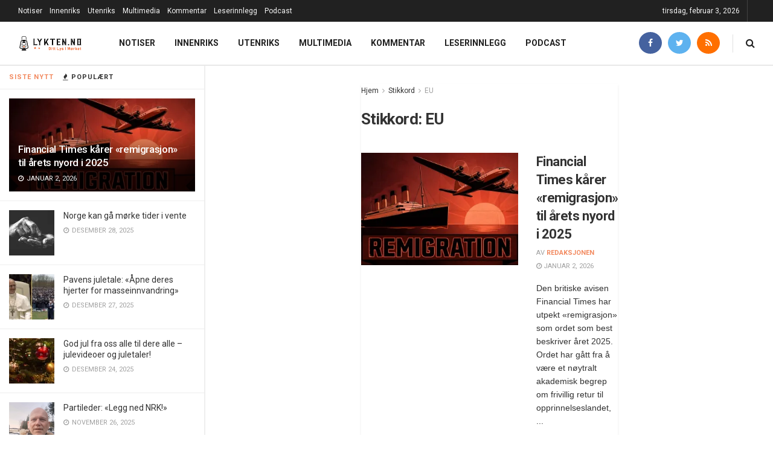

--- FILE ---
content_type: text/html; charset=UTF-8
request_url: https://www.lykten.no/stikkord/eu/
body_size: 30090
content:
<!doctype html>
<!--[if lt IE 7]> <html class="no-js lt-ie9 lt-ie8 lt-ie7" lang="nb-NO"> <![endif]-->
<!--[if IE 7]>    <html class="no-js lt-ie9 lt-ie8" lang="nb-NO"> <![endif]-->
<!--[if IE 8]>    <html class="no-js lt-ie9" lang="nb-NO"> <![endif]-->
<!--[if IE 9]>    <html class="no-js lt-ie10" lang="nb-NO"> <![endif]-->
<!--[if gt IE 8]><!--> <html class="no-js" lang="nb-NO"> <!--<![endif]-->
<head>
    <meta http-equiv="Content-Type" content="text/html; charset=UTF-8" />
    <meta name='viewport' content='width=device-width, initial-scale=1, user-scalable=yes' />
    <link rel="profile" href="https://gmpg.org/xfn/11" />
    <link rel="pingback" href="https://www.lykten.no/xmlrpc.php" />
    <meta name="theme-color" content="#f16832">
             <meta name="msapplication-navbutton-color" content="#f16832">
             <meta name="apple-mobile-web-app-status-bar-style" content="#f16832"><title>Stikkord: EU | Lykten</title>
<meta property="og:type" content="website">
<meta property="og:title" content="Financial Times kårer «remigrasjon» til årets nyord i 2025">
<meta property="og:site_name" content="Lykten">
<meta property="og:description" content="Den britiske avisen Financial Times har utpekt «remigrasjon» som ordet som best beskriver året 2025. Ordet har gått fra å">
<meta property="og:url" content="https://www.lykten.no/stikkord/eu">
<meta property="og:locale" content="nb_NO">
<meta property="og:image" content="https://i0.wp.com/www.lykten.no/wp-content/uploads/2026/01/G9q5vWcXcAAoqB-.jpeg?fit=2048%2C1144&amp;ssl=1">
<meta property="og:image:height" content="1144">
<meta property="og:image:width" content="2048">
<meta name="twitter:card" content="summary">
<meta name="twitter:url" content="https://www.lykten.no/stikkord/eu">
<meta name="twitter:title" content="Financial Times kårer «remigrasjon» til årets nyord i 2025">
<meta name="twitter:description" content="Den britiske avisen Financial Times har utpekt «remigrasjon» som ordet som best beskriver året 2025. Ordet har gått fra å">
<meta name="twitter:image:src" content="https://i0.wp.com/www.lykten.no/wp-content/uploads/2026/01/G9q5vWcXcAAoqB-.jpeg?fit=2048%2C1144&amp;ssl=1">
<meta name="twitter:image:width" content="2048">
<meta name="twitter:image:height" content="1144">
<meta name="twitter:site" content="https://twitter.com/Lykten_no">
<meta property="fb:app_id" content="369028150344621">			<script type="3ca1921bf1b632d24123bc0f-text/javascript">
			  var jnews_ajax_url = '/?ajax-request=jnews'
			</script>
			<script type="3ca1921bf1b632d24123bc0f-text/javascript">;window.jnews=window.jnews||{},window.jnews.library=window.jnews.library||{},window.jnews.library=function(){"use strict";var e=this;e.win=window,e.doc=document,e.noop=function(){},e.globalBody=e.doc.getElementsByTagName("body")[0],e.globalBody=e.globalBody?e.globalBody:e.doc,e.win.jnewsDataStorage=e.win.jnewsDataStorage||{_storage:new WeakMap,put:function(e,t,n){this._storage.has(e)||this._storage.set(e,new Map),this._storage.get(e).set(t,n)},get:function(e,t){return this._storage.get(e).get(t)},has:function(e,t){return this._storage.has(e)&&this._storage.get(e).has(t)},remove:function(e,t){var n=this._storage.get(e).delete(t);return 0===!this._storage.get(e).size&&this._storage.delete(e),n}},e.windowWidth=function(){return e.win.innerWidth||e.docEl.clientWidth||e.globalBody.clientWidth},e.windowHeight=function(){return e.win.innerHeight||e.docEl.clientHeight||e.globalBody.clientHeight},e.requestAnimationFrame=e.win.requestAnimationFrame||e.win.webkitRequestAnimationFrame||e.win.mozRequestAnimationFrame||e.win.msRequestAnimationFrame||window.oRequestAnimationFrame||function(e){return setTimeout(e,1e3/60)},e.cancelAnimationFrame=e.win.cancelAnimationFrame||e.win.webkitCancelAnimationFrame||e.win.webkitCancelRequestAnimationFrame||e.win.mozCancelAnimationFrame||e.win.msCancelRequestAnimationFrame||e.win.oCancelRequestAnimationFrame||function(e){clearTimeout(e)},e.classListSupport="classList"in document.createElement("_"),e.hasClass=e.classListSupport?function(e,t){return e.classList.contains(t)}:function(e,t){return e.className.indexOf(t)>=0},e.addClass=e.classListSupport?function(t,n){e.hasClass(t,n)||t.classList.add(n)}:function(t,n){e.hasClass(t,n)||(t.className+=" "+n)},e.removeClass=e.classListSupport?function(t,n){e.hasClass(t,n)&&t.classList.remove(n)}:function(t,n){e.hasClass(t,n)&&(t.className=t.className.replace(n,""))},e.objKeys=function(e){var t=[];for(var n in e)Object.prototype.hasOwnProperty.call(e,n)&&t.push(n);return t},e.isObjectSame=function(e,t){var n=!0;return JSON.stringify(e)!==JSON.stringify(t)&&(n=!1),n},e.extend=function(){for(var e,t,n,o=arguments[0]||{},i=1,a=arguments.length;i<a;i++)if(null!==(e=arguments[i]))for(t in e)o!==(n=e[t])&&void 0!==n&&(o[t]=n);return o},e.dataStorage=e.win.jnewsDataStorage,e.isVisible=function(e){return 0!==e.offsetWidth&&0!==e.offsetHeight||e.getBoundingClientRect().length},e.getHeight=function(e){return e.offsetHeight||e.clientHeight||e.getBoundingClientRect().height},e.getWidth=function(e){return e.offsetWidth||e.clientWidth||e.getBoundingClientRect().width},e.supportsPassive=!1;try{var t=Object.defineProperty({},"passive",{get:function(){e.supportsPassive=!0}});"createEvent"in e.doc?e.win.addEventListener("test",null,t):"fireEvent"in e.doc&&e.win.attachEvent("test",null)}catch(e){}e.passiveOption=!!e.supportsPassive&&{passive:!0},e.setStorage=function(e,t){e="jnews-"+e;var n={expired:Math.floor(((new Date).getTime()+432e5)/1e3)};t=Object.assign(n,t);localStorage.setItem(e,JSON.stringify(t))},e.getStorage=function(e){e="jnews-"+e;var t=localStorage.getItem(e);return null!==t&&0<t.length?JSON.parse(localStorage.getItem(e)):{}},e.expiredStorage=function(){var t,n="jnews-";for(var o in localStorage)o.indexOf(n)>-1&&"undefined"!==(t=e.getStorage(o.replace(n,""))).expired&&t.expired<Math.floor((new Date).getTime()/1e3)&&localStorage.removeItem(o)},e.addEvents=function(t,n,o){for(var i in n){var a=["touchstart","touchmove"].indexOf(i)>=0&&!o&&e.passiveOption;"createEvent"in e.doc?t.addEventListener(i,n[i],a):"fireEvent"in e.doc&&t.attachEvent("on"+i,n[i])}},e.removeEvents=function(t,n){for(var o in n)"createEvent"in e.doc?t.removeEventListener(o,n[o]):"fireEvent"in e.doc&&t.detachEvent("on"+o,n[o])},e.triggerEvents=function(t,n,o){var i;o=o||{detail:null};return"createEvent"in e.doc?(!(i=e.doc.createEvent("CustomEvent")||new CustomEvent(n)).initCustomEvent||i.initCustomEvent(n,!0,!1,o),void t.dispatchEvent(i)):"fireEvent"in e.doc?((i=e.doc.createEventObject()).eventType=n,void t.fireEvent("on"+i.eventType,i)):void 0},e.getParents=function(t,n){void 0===n&&(n=e.doc);for(var o=[],i=t.parentNode,a=!1;!a;)if(i){var r=i;r.querySelectorAll(n).length?a=!0:(o.push(r),i=r.parentNode)}else o=[],a=!0;return o},e.forEach=function(e,t,n){for(var o=0,i=e.length;o<i;o++)t.call(n,e[o],o)},e.getText=function(e){return e.innerText||e.textContent},e.setText=function(e,t){var n="object"==typeof t?t.innerText||t.textContent:t;e.innerText&&(e.innerText=n),e.textContent&&(e.textContent=n)},e.httpBuildQuery=function(t){return e.objKeys(t).reduce(function t(n){var o=arguments.length>1&&void 0!==arguments[1]?arguments[1]:null;return function(i,a){var r=n[a];a=encodeURIComponent(a);var s=o?"".concat(o,"[").concat(a,"]"):a;return null==r||"function"==typeof r?(i.push("".concat(s,"=")),i):["number","boolean","string"].includes(typeof r)?(i.push("".concat(s,"=").concat(encodeURIComponent(r))),i):(i.push(e.objKeys(r).reduce(t(r,s),[]).join("&")),i)}}(t),[]).join("&")},e.get=function(t,n,o,i){return o="function"==typeof o?o:e.noop,e.ajax("GET",t,n,o,i)},e.post=function(t,n,o,i){return o="function"==typeof o?o:e.noop,e.ajax("POST",t,n,o,i)},e.ajax=function(t,n,o,i,a){var r=new XMLHttpRequest,s=n,c=e.httpBuildQuery(o);if(t=-1!=["GET","POST"].indexOf(t)?t:"GET",r.open(t,s+("GET"==t?"?"+c:""),!0),"POST"==t&&r.setRequestHeader("Content-type","application/x-www-form-urlencoded"),r.setRequestHeader("X-Requested-With","XMLHttpRequest"),r.onreadystatechange=function(){4===r.readyState&&200<=r.status&&300>r.status&&"function"==typeof i&&i.call(void 0,r.response)},void 0!==a&&!a){return{xhr:r,send:function(){r.send("POST"==t?c:null)}}}return r.send("POST"==t?c:null),{xhr:r}},e.scrollTo=function(t,n,o){function i(e,t,n){this.start=this.position(),this.change=e-this.start,this.currentTime=0,this.increment=20,this.duration=void 0===n?500:n,this.callback=t,this.finish=!1,this.animateScroll()}return Math.easeInOutQuad=function(e,t,n,o){return(e/=o/2)<1?n/2*e*e+t:-n/2*(--e*(e-2)-1)+t},i.prototype.stop=function(){this.finish=!0},i.prototype.move=function(t){e.doc.documentElement.scrollTop=t,e.globalBody.parentNode.scrollTop=t,e.globalBody.scrollTop=t},i.prototype.position=function(){return e.doc.documentElement.scrollTop||e.globalBody.parentNode.scrollTop||e.globalBody.scrollTop},i.prototype.animateScroll=function(){this.currentTime+=this.increment;var t=Math.easeInOutQuad(this.currentTime,this.start,this.change,this.duration);this.move(t),this.currentTime<this.duration&&!this.finish?e.requestAnimationFrame.call(e.win,this.animateScroll.bind(this)):this.callback&&"function"==typeof this.callback&&this.callback()},new i(t,n,o)},e.unwrap=function(t){var n,o=t;e.forEach(t,(function(e,t){n?n+=e:n=e})),o.replaceWith(n)},e.performance={start:function(e){performance.mark(e+"Start")},stop:function(e){performance.mark(e+"End"),performance.measure(e,e+"Start",e+"End")}},e.fps=function(){var t=0,n=0,o=0;!function(){var i=t=0,a=0,r=0,s=document.getElementById("fpsTable"),c=function(t){void 0===document.getElementsByTagName("body")[0]?e.requestAnimationFrame.call(e.win,(function(){c(t)})):document.getElementsByTagName("body")[0].appendChild(t)};null===s&&((s=document.createElement("div")).style.position="fixed",s.style.top="120px",s.style.left="10px",s.style.width="100px",s.style.height="20px",s.style.border="1px solid black",s.style.fontSize="11px",s.style.zIndex="100000",s.style.backgroundColor="white",s.id="fpsTable",c(s));var l=function(){o++,n=Date.now(),(a=(o/(r=(n-t)/1e3)).toPrecision(2))!=i&&(i=a,s.innerHTML=i+"fps"),1<r&&(t=n,o=0),e.requestAnimationFrame.call(e.win,l)};l()}()},e.instr=function(e,t){for(var n=0;n<t.length;n++)if(-1!==e.toLowerCase().indexOf(t[n].toLowerCase()))return!0},e.winLoad=function(t,n){function o(o){if("complete"===e.doc.readyState||"interactive"===e.doc.readyState)return!o||n?setTimeout(t,n||1):t(o),1}o()||e.addEvents(e.win,{load:o})},e.docReady=function(t,n){function o(o){if("complete"===e.doc.readyState||"interactive"===e.doc.readyState)return!o||n?setTimeout(t,n||1):t(o),1}o()||e.addEvents(e.doc,{DOMContentLoaded:o})},e.fireOnce=function(){e.docReady((function(){e.assets=e.assets||[],e.assets.length&&(e.boot(),e.load_assets())}),50)},e.boot=function(){e.length&&e.doc.querySelectorAll("style[media]").forEach((function(e){"not all"==e.getAttribute("media")&&e.removeAttribute("media")}))},e.create_js=function(t,n){var o=e.doc.createElement("script");switch(o.setAttribute("src",t),n){case"defer":o.setAttribute("defer",!0);break;case"async":o.setAttribute("async",!0);break;case"deferasync":o.setAttribute("defer",!0),o.setAttribute("async",!0)}e.globalBody.appendChild(o)},e.load_assets=function(){"object"==typeof e.assets&&e.forEach(e.assets.slice(0),(function(t,n){var o="";t.defer&&(o+="defer"),t.async&&(o+="async"),e.create_js(t.url,o);var i=e.assets.indexOf(t);i>-1&&e.assets.splice(i,1)})),e.assets=jnewsoption.au_scripts=window.jnewsads=[]},e.setCookie=function(e,t,n){var o="";if(n){var i=new Date;i.setTime(i.getTime()+24*n*60*60*1e3),o="; expires="+i.toUTCString()}document.cookie=e+"="+(t||"")+o+"; path=/"},e.getCookie=function(e){for(var t=e+"=",n=document.cookie.split(";"),o=0;o<n.length;o++){for(var i=n[o];" "==i.charAt(0);)i=i.substring(1,i.length);if(0==i.indexOf(t))return i.substring(t.length,i.length)}return null},e.eraseCookie=function(e){document.cookie=e+"=; Path=/; Expires=Thu, 01 Jan 1970 00:00:01 GMT;"},e.docReady((function(){e.globalBody=e.globalBody==e.doc?e.doc.getElementsByTagName("body")[0]:e.globalBody,e.globalBody=e.globalBody?e.globalBody:e.doc})),e.winLoad((function(){e.winLoad((function(){var t=!1;if(void 0!==window.jnewsadmin)if(void 0!==window.file_version_checker){var n=e.objKeys(window.file_version_checker);n.length?n.forEach((function(e){t||"10.0.4"===window.file_version_checker[e]||(t=!0)})):t=!0}else t=!0;t&&(window.jnewsHelper.getMessage(),window.jnewsHelper.getNotice())}),2500)}))},window.jnews.library=new window.jnews.library;</script><script type="3ca1921bf1b632d24123bc0f-module">;/*! instant.page v5.1.1 - (C) 2019-2020 Alexandre Dieulot - https://instant.page/license */
let t,e;const n=new Set,o=document.createElement("link"),i=o.relList&&o.relList.supports&&o.relList.supports("prefetch")&&window.IntersectionObserver&&"isIntersecting"in IntersectionObserverEntry.prototype,s="instantAllowQueryString"in document.body.dataset,a="instantAllowExternalLinks"in document.body.dataset,r="instantWhitelist"in document.body.dataset,c="instantMousedownShortcut"in document.body.dataset,d=1111;let l=65,u=!1,f=!1,m=!1;if("instantIntensity"in document.body.dataset){const t=document.body.dataset.instantIntensity;if("mousedown"==t.substr(0,"mousedown".length))u=!0,"mousedown-only"==t&&(f=!0);else if("viewport"==t.substr(0,"viewport".length))navigator.connection&&(navigator.connection.saveData||navigator.connection.effectiveType&&navigator.connection.effectiveType.includes("2g"))||("viewport"==t?document.documentElement.clientWidth*document.documentElement.clientHeight<45e4&&(m=!0):"viewport-all"==t&&(m=!0));else{const e=parseInt(t);isNaN(e)||(l=e)}}if(i){const n={capture:!0,passive:!0};if(f||document.addEventListener("touchstart",(function(t){e=performance.now();const n=t.target.closest("a");h(n)&&v(n.href)}),n),u?c||document.addEventListener("mousedown",(function(t){const e=t.target.closest("a");h(e)&&v(e.href)}),n):document.addEventListener("mouseover",(function(n){if(performance.now()-e<d)return;if(!("closest"in n.target))return;const o=n.target.closest("a");h(o)&&(o.addEventListener("mouseout",p,{passive:!0}),t=setTimeout((()=>{v(o.href),t=void 0}),l))}),n),c&&document.addEventListener("mousedown",(function(t){if(performance.now()-e<d)return;const n=t.target.closest("a");if(t.which>1||t.metaKey||t.ctrlKey)return;if(!n)return;n.addEventListener("click",(function(t){1337!=t.detail&&t.preventDefault()}),{capture:!0,passive:!1,once:!0});const o=new MouseEvent("click",{view:window,bubbles:!0,cancelable:!1,detail:1337});n.dispatchEvent(o)}),n),m){let t;(t=window.requestIdleCallback?t=>{requestIdleCallback(t,{timeout:1500})}:t=>{t()})((()=>{const t=new IntersectionObserver((e=>{e.forEach((e=>{if(e.isIntersecting){const n=e.target;t.unobserve(n),v(n.href)}}))}));document.querySelectorAll("a").forEach((e=>{h(e)&&t.observe(e)}))}))}}function p(e){e.relatedTarget&&e.target.closest("a")==e.relatedTarget.closest("a")||t&&(clearTimeout(t),t=void 0)}function h(t){if(t&&t.href&&(!r||"instant"in t.dataset)&&(a||t.origin==location.origin||"instant"in t.dataset)&&["http:","https:"].includes(t.protocol)&&("http:"!=t.protocol||"https:"!=location.protocol)&&(s||!t.search||"instant"in t.dataset)&&!(t.hash&&t.pathname+t.search==location.pathname+location.search||"noInstant"in t.dataset))return!0}function v(t){if(n.has(t))return;const e=document.createElement("link");e.rel="prefetch",e.href=t,document.head.appendChild(e),n.add(t)}</script>
<!-- The SEO Framework by Sybre Waaijer -->
<meta name="robots" content="max-snippet:-1,max-image-preview:standard,max-video-preview:-1" />
<meta property="og:image" content="https://www.lykten.no/wp-content/uploads/2019/02/cropped-5594_Lykten_Logo_D_S-03.png" />
<meta property="og:image:width" content="1000" />
<meta property="og:image:height" content="524" />
<meta property="og:locale" content="nb_NO" />
<meta property="og:type" content="website" />
<meta property="og:title" content="Stikkord: EU | Lykten" />
<meta property="og:url" content="https://www.lykten.no/stikkord/eu/" />
<meta property="og:site_name" content="Lykten" />
<meta name="twitter:card" content="summary_large_image" />
<meta name="twitter:title" content="Stikkord: EU | Lykten" />
<meta name="twitter:image" content="https://www.lykten.no/wp-content/uploads/2019/02/cropped-5594_Lykten_Logo_D_S-03.png" />
<link rel="canonical" href="https://www.lykten.no/stikkord/eu/" />
<link rel="next" href="https://www.lykten.no/stikkord/eu/page/2/" />
<!-- / The SEO Framework by Sybre Waaijer | 2.57ms meta | 0.49ms boot -->

<link rel='dns-prefetch' href='//www.lykten.no' />
<link rel='dns-prefetch' href='//fonts.googleapis.com' />
<link rel='dns-prefetch' href='//s.w.org' />
<link rel='dns-prefetch' href='//v0.wordpress.com' />
<link rel='dns-prefetch' href='//i0.wp.com' />
<link rel='dns-prefetch' href='//i1.wp.com' />
<link rel='dns-prefetch' href='//i2.wp.com' />
<link rel='dns-prefetch' href='//c0.wp.com' />
<link rel='dns-prefetch' href='//www.googletagmanager.com' />
<link rel='dns-prefetch' href='//pagead2.googlesyndication.com' />
<link rel="alternate" type="application/rss+xml" title="Lykten &raquo; strøm" href="https://www.lykten.no/feed/" />
<link rel="alternate" type="application/rss+xml" title="Lykten &raquo; kommentarstrøm" href="https://www.lykten.no/comments/feed/" />
<link rel="alternate" type="application/rss+xml" title="Lykten &raquo; EU stikkord-strøm" href="https://www.lykten.no/stikkord/eu/feed/" />
		<script type="3ca1921bf1b632d24123bc0f-text/javascript">
			window._wpemojiSettings = {"baseUrl":"https:\/\/s.w.org\/images\/core\/emoji\/13.0.1\/72x72\/","ext":".png","svgUrl":"https:\/\/s.w.org\/images\/core\/emoji\/13.0.1\/svg\/","svgExt":".svg","source":{"concatemoji":"https:\/\/www.lykten.no\/wp-includes\/js\/wp-emoji-release.min.js?ver=5.6.16"}};
			!function(e,a,t){var n,r,o,i=a.createElement("canvas"),p=i.getContext&&i.getContext("2d");function s(e,t){var a=String.fromCharCode;p.clearRect(0,0,i.width,i.height),p.fillText(a.apply(this,e),0,0);e=i.toDataURL();return p.clearRect(0,0,i.width,i.height),p.fillText(a.apply(this,t),0,0),e===i.toDataURL()}function c(e){var t=a.createElement("script");t.src=e,t.defer=t.type="text/javascript",a.getElementsByTagName("head")[0].appendChild(t)}for(o=Array("flag","emoji"),t.supports={everything:!0,everythingExceptFlag:!0},r=0;r<o.length;r++)t.supports[o[r]]=function(e){if(!p||!p.fillText)return!1;switch(p.textBaseline="top",p.font="600 32px Arial",e){case"flag":return s([127987,65039,8205,9895,65039],[127987,65039,8203,9895,65039])?!1:!s([55356,56826,55356,56819],[55356,56826,8203,55356,56819])&&!s([55356,57332,56128,56423,56128,56418,56128,56421,56128,56430,56128,56423,56128,56447],[55356,57332,8203,56128,56423,8203,56128,56418,8203,56128,56421,8203,56128,56430,8203,56128,56423,8203,56128,56447]);case"emoji":return!s([55357,56424,8205,55356,57212],[55357,56424,8203,55356,57212])}return!1}(o[r]),t.supports.everything=t.supports.everything&&t.supports[o[r]],"flag"!==o[r]&&(t.supports.everythingExceptFlag=t.supports.everythingExceptFlag&&t.supports[o[r]]);t.supports.everythingExceptFlag=t.supports.everythingExceptFlag&&!t.supports.flag,t.DOMReady=!1,t.readyCallback=function(){t.DOMReady=!0},t.supports.everything||(n=function(){t.readyCallback()},a.addEventListener?(a.addEventListener("DOMContentLoaded",n,!1),e.addEventListener("load",n,!1)):(e.attachEvent("onload",n),a.attachEvent("onreadystatechange",function(){"complete"===a.readyState&&t.readyCallback()})),(n=t.source||{}).concatemoji?c(n.concatemoji):n.wpemoji&&n.twemoji&&(c(n.twemoji),c(n.wpemoji)))}(window,document,window._wpemojiSettings);
		</script>
		<style type="text/css">
img.wp-smiley,
img.emoji {
	display: inline !important;
	border: none !important;
	box-shadow: none !important;
	height: 1em !important;
	width: 1em !important;
	margin: 0 .07em !important;
	vertical-align: -0.1em !important;
	background: none !important;
	padding: 0 !important;
}
</style>
	<link rel='stylesheet' id='wp-block-library-css'  href='https://c0.wp.com/c/5.6.16/wp-includes/css/dist/block-library/style.min.css' type='text/css' media='all' />
<style id='wp-block-library-inline-css' type='text/css'>
.has-text-align-justify{text-align:justify;}
</style>
<link rel='stylesheet' id='mpp_gutenberg-css'  href='https://www.lykten.no/wp-content/plugins/metronet-profile-picture/dist/blocks.style.build.css?ver=2.6.3' type='text/css' media='all' />
<link rel='stylesheet' id='contact-form-7-css'  href='https://www.lykten.no/wp-content/plugins/contact-form-7/includes/css/styles.css?ver=5.4.2' type='text/css' media='all' />
<link rel='stylesheet' id='spreadplugin-css'  href='https://www.lykten.no/wp-content/plugins/wp-spreadplugin/css/spreadplugin.css?ver=5.6.16' type='text/css' media='all' />
<link rel='stylesheet' id='magnific_popup_css-css'  href='https://www.lykten.no/wp-content/plugins/wp-spreadplugin/css/magnific-popup.css?ver=5.6.16' type='text/css' media='all' />
<link rel='stylesheet' id='jnews-parent-style-css'  href='https://www.lykten.no/wp-content/themes/jnews/style.css?ver=5.6.16' type='text/css' media='all' />
<link rel='stylesheet' id='elementor-frontend-legacy-css'  href='https://www.lykten.no/wp-content/plugins/elementor/assets/css/frontend-legacy.min.css?ver=3.11.5' type='text/css' media='all' />
<link rel='stylesheet' id='elementor-frontend-css'  href='https://www.lykten.no/wp-content/plugins/elementor/assets/css/frontend.min.css?ver=3.11.5' type='text/css' media='all' />
<link crossorigin="anonymous" rel='stylesheet' id='jeg_customizer_font-css'  href='//fonts.googleapis.com/css?family=Roboto%3Aregular%2C500%2C700%2C700%2C500%7CSource+Sans+Pro%3A600&#038;display=swap&#038;ver=1.2.5' type='text/css' media='all' />
<link rel='stylesheet' id='font-awesome-css'  href='https://www.lykten.no/wp-content/plugins/elementor/assets/lib/font-awesome/css/font-awesome.min.css?ver=4.7.0' type='text/css' media='all' />
<link rel='stylesheet' id='jnews-icon-css'  href='https://www.lykten.no/wp-content/themes/jnews/assets/fonts/jegicon/jegicon.css?ver=1.0.0' type='text/css' media='all' />
<link rel='stylesheet' id='jscrollpane-css'  href='https://www.lykten.no/wp-content/themes/jnews/assets/css/jquery.jscrollpane.css?ver=1.0.0' type='text/css' media='all' />
<link rel='stylesheet' id='oknav-css'  href='https://www.lykten.no/wp-content/themes/jnews/assets/css/okayNav.css?ver=1.0.0' type='text/css' media='all' />
<link rel='stylesheet' id='magnific-popup-css'  href='https://www.lykten.no/wp-content/themes/jnews/assets/css/magnific-popup.css?ver=1.0.0' type='text/css' media='all' />
<link rel='stylesheet' id='chosen-css'  href='https://www.lykten.no/wp-content/themes/jnews/assets/css/chosen/chosen.css?ver=1.0.0' type='text/css' media='all' />
<link rel='stylesheet' id='photoswipe-css'  href='https://www.lykten.no/wp-content/themes/jnews/assets/css/photoswipe/photoswipe.css?ver=1.0.0' type='text/css' media='all' />
<link rel='stylesheet' id='photoswipe-default-css'  href='https://www.lykten.no/wp-content/themes/jnews/assets/css/photoswipe/default-skin/default-skin.css?ver=1.0.0' type='text/css' media='all' />
<link rel='stylesheet' id='jnews-main-css'  href='https://www.lykten.no/wp-content/themes/jnews/assets/css/main.css?ver=1.0.0' type='text/css' media='all' />
<link rel='stylesheet' id='jnews-pages-css'  href='https://www.lykten.no/wp-content/themes/jnews/assets/css/pages.css?ver=1.0.0' type='text/css' media='all' />
<link rel='stylesheet' id='jnews-sidefeed-css'  href='https://www.lykten.no/wp-content/themes/jnews/assets/css/sidefeed.css?ver=1.0.0' type='text/css' media='all' />
<link rel='stylesheet' id='jnews-single-css'  href='https://www.lykten.no/wp-content/themes/jnews/assets/css/single.css?ver=1.0.0' type='text/css' media='all' />
<link rel='stylesheet' id='jnews-responsive-css'  href='https://www.lykten.no/wp-content/themes/jnews/assets/css/responsive.css?ver=1.0.0' type='text/css' media='all' />
<link rel='stylesheet' id='jnews-pb-temp-css'  href='https://www.lykten.no/wp-content/themes/jnews/assets/css/pb-temp.css?ver=1.0.0' type='text/css' media='all' />
<link rel='stylesheet' id='jnews-elementor-css'  href='https://www.lykten.no/wp-content/themes/jnews/assets/css/elementor-frontend.css?ver=1.0.0' type='text/css' media='all' />
<link rel='stylesheet' id='jnews-style-css'  href='https://www.lykten.no/wp-content/themes/jnews-child/style.css?ver=1.0.0' type='text/css' media='all' />
<link rel='stylesheet' id='jnews-darkmode-css'  href='https://www.lykten.no/wp-content/themes/jnews/assets/css/darkmode.css?ver=1.0.0' type='text/css' media='all' />
<link rel='stylesheet' id='jetpack_css-css'  href='https://c0.wp.com/p/jetpack/9.8.3/css/jetpack.css' type='text/css' media='all' />
<link rel='stylesheet' id='jnews-select-share-css'  href='https://www.lykten.no/wp-content/plugins/jnews-social-share/assets/css/plugin.css' type='text/css' media='all' />
<link rel='stylesheet' id='jnews-weather-style-css'  href='https://www.lykten.no/wp-content/plugins/jnews-weather/assets/css/plugin.css?ver=7.0.5' type='text/css' media='all' />
<link rel='stylesheet' id='jnews-push-notification-css'  href='https://www.lykten.no/wp-content/plugins/jnews-push-notification/assets/css/plugin.css?ver=7.0.2' type='text/css' media='all' />
<script type="3ca1921bf1b632d24123bc0f-text/javascript" src='https://c0.wp.com/c/5.6.16/wp-includes/js/jquery/jquery.min.js' id='jquery-core-js'></script>
<script type="3ca1921bf1b632d24123bc0f-text/javascript" src='https://c0.wp.com/c/5.6.16/wp-includes/js/jquery/jquery-migrate.min.js' id='jquery-migrate-js'></script>
<script type="3ca1921bf1b632d24123bc0f-text/javascript" src='https://www.lykten.no/wp-content/plugins/wp-spreadplugin/js/jquery.infinitescroll.min.js?ver=5.6.16' id='infinite_scroll-js'></script>
<script type="3ca1921bf1b632d24123bc0f-text/javascript" src='https://www.lykten.no/wp-content/plugins/wp-spreadplugin/js/jquery.magnific-popup.min.js?ver=5.6.16' id='magnific_popup-js'></script>
<script type="3ca1921bf1b632d24123bc0f-text/javascript" src='https://www.lykten.no/wp-content/plugins/wp-spreadplugin/js/jquery.elevateZoom-2.5.5.min.js?ver=5.6.16' id='zoom-js'></script>
<script type="3ca1921bf1b632d24123bc0f-text/javascript" src='https://www.lykten.no/wp-content/plugins/wp-spreadplugin/js/jquery.lazyload.min.js?ver=5.6.16' id='lazyload-js'></script>
<script type="3ca1921bf1b632d24123bc0f-text/javascript" id='spreadplugin-js-extra'>
/* <![CDATA[ */
var ajax_object = {"textHideDesc":"Hide article description","textShowDesc":"Show article description","textProdHideDesc":"Hide product description","textProdShowDesc":"Show product description","loadingImage":"https:\/\/www.lykten.no\/wp-content\/plugins\/wp-spreadplugin\/img\/loading.gif","loadingMessage":"Loading...","loadingFinishedMessage":"You have reached the end","pageLink":"https:\/\/www.lykten.no\/politikk\/financial-times-karer-remigrasjon-til-arets-nyord-i-2025\/","pageCheckoutUseIframe":"0","textButtonAdd":"Add to basket","textButtonAdded":"Adding...","textButtonFailed":"Add failed","ajaxLocation":"https:\/\/www.lykten.no\/wp-admin\/admin-ajax.php?pageid=63172&nonce=3db58b7d37","infiniteScroll":"1","lazyLoad":"1","zoomConfig":{"zoomType":"lens","lensShape":"round","lensSize":150},"zoomActivated":"0","designerShopId":"100604582","designerTargetId":"spreadplugin-designer","designerPlatform":"EU","designerLocale":"nb_NO","designerWidth":"750","designerBasketId":"","prettyUrl":"1","imagesize":"190","cssSketchomatLocation":"https:\/\/www.lykten.no\/wp-content\/plugins\/wp-spreadplugin\/css\/spreadplugin-sketchomat-inline.css","openBasketOnAdd":"0"};
/* ]]> */
</script>
<script type="3ca1921bf1b632d24123bc0f-text/javascript" src='https://www.lykten.no/wp-content/plugins/wp-spreadplugin/js/spreadplugin.min.js?ver=5.6.16' id='spreadplugin-js'></script>
<link rel="https://api.w.org/" href="https://www.lykten.no/wp-json/" /><link rel="alternate" type="application/json" href="https://www.lykten.no/wp-json/wp/v2/tags/34" /><link rel="EditURI" type="application/rsd+xml" title="RSD" href="https://www.lykten.no/xmlrpc.php?rsd" />
<link rel="wlwmanifest" type="application/wlwmanifest+xml" href="https://www.lykten.no/wp-includes/wlwmanifest.xml" /> 
<meta name="generator" content="Site Kit by Google 1.124.0" /><style type='text/css'>img#wpstats{display:none}</style>
		
<!-- Google AdSense meta tags added by Site Kit -->
<meta name="google-adsense-platform-account" content="ca-host-pub-2644536267352236">
<meta name="google-adsense-platform-domain" content="sitekit.withgoogle.com">
<!-- End Google AdSense meta tags added by Site Kit -->
<meta name="generator" content="Elementor 3.11.5; settings: css_print_method-external, google_font-enabled, font_display-auto">

<!-- Meta Pixel Code -->
<script type="3ca1921bf1b632d24123bc0f-text/javascript">
!function(f,b,e,v,n,t,s){if(f.fbq)return;n=f.fbq=function(){n.callMethod?
n.callMethod.apply(n,arguments):n.queue.push(arguments)};if(!f._fbq)f._fbq=n;
n.push=n;n.loaded=!0;n.version='2.0';n.queue=[];t=b.createElement(e);t.async=!0;
t.src=v;s=b.getElementsByTagName(e)[0];s.parentNode.insertBefore(t,s)}(window,
document,'script','https://connect.facebook.net/en_US/fbevents.js');
</script>
<!-- End Meta Pixel Code -->
<script type="3ca1921bf1b632d24123bc0f-text/javascript">
  fbq('init', '635741736857655', {}, {
    "agent": "wordpress-5.6.16-3.0.8"
});
  </script><script type="3ca1921bf1b632d24123bc0f-text/javascript">
  fbq('track', 'PageView', []);
  </script>
<!-- Meta Pixel Code -->
<noscript>
<img height="1" width="1" style="display:none" alt="fbpx"
src="https://www.facebook.com/tr?id=635741736857655&ev=PageView&noscript=1" />
</noscript>
<!-- End Meta Pixel Code -->
      <meta name="onesignal" content="wordpress-plugin"/>
            <script type="3ca1921bf1b632d24123bc0f-text/javascript">

      window.OneSignalDeferred = window.OneSignalDeferred || [];

      OneSignalDeferred.push(function(OneSignal) {
        var oneSignal_options = {};
        window._oneSignalInitOptions = oneSignal_options;

        oneSignal_options['serviceWorkerParam'] = { scope: '/' };
oneSignal_options['serviceWorkerPath'] = 'OneSignalSDKWorker.js.php';

        OneSignal.Notifications.setDefaultUrl("https://www.lykten.no");

        oneSignal_options['wordpress'] = true;
oneSignal_options['appId'] = '119da12e-f987-4a69-8dec-fc753fbd93ca';
oneSignal_options['allowLocalhostAsSecureOrigin'] = true;
oneSignal_options['welcomeNotification'] = { };
oneSignal_options['welcomeNotification']['title'] = "";
oneSignal_options['welcomeNotification']['message'] = "Takk for at du abonnerte!";
oneSignal_options['path'] = "https://www.lykten.no/wp-content/plugins/onesignal-free-web-push-notifications/sdk_files/";
oneSignal_options['safari_web_id'] = "web.onesignal.auto.09714a24-a3bb-414f-8109-d75a4f07e6fa";
oneSignal_options['promptOptions'] = { };
oneSignal_options['promptOptions']['actionMessage'] = "Vi ønsker å sende deg notifikasjoner. Du kan avbryte når som helst.";
oneSignal_options['promptOptions']['exampleNotificationCaption'] = "(Du kan avbryte abonnementet når som helst)";
oneSignal_options['promptOptions']['acceptButtonText'] = "TILLAT";
oneSignal_options['promptOptions']['cancelButtonText'] = "NEI TAKK";
oneSignal_options['promptOptions']['autoAcceptTitle'] = "TRYKK TILLAT";
              OneSignal.init(window._oneSignalInitOptions);
              OneSignal.Slidedown.promptPush()      });

      function documentInitOneSignal() {
        var oneSignal_elements = document.getElementsByClassName("OneSignal-prompt");

        var oneSignalLinkClickHandler = function(event) { OneSignal.Notifications.requestPermission(); event.preventDefault(); };        for(var i = 0; i < oneSignal_elements.length; i++)
          oneSignal_elements[i].addEventListener('click', oneSignalLinkClickHandler, false);
      }

      if (document.readyState === 'complete') {
           documentInitOneSignal();
      }
      else {
           window.addEventListener("load", function(event){
               documentInitOneSignal();
          });
      }
    </script>
<!-- There is no amphtml version available for this URL. -->			<style type="text/css">
				/* If html does not have either class, do not show lazy loaded images. */
				html:not( .jetpack-lazy-images-js-enabled ):not( .js ) .jetpack-lazy-image {
					display: none;
				}
			</style>
			<script type="3ca1921bf1b632d24123bc0f-text/javascript">
				document.documentElement.classList.add(
					'jetpack-lazy-images-js-enabled'
				);
			</script>
		
<!-- Google AdSense snippet added by Site Kit -->
<script async src="https://pagead2.googlesyndication.com/pagead/js/adsbygoogle.js?client=ca-pub-7351267808124397&amp;host=ca-host-pub-2644536267352236" crossorigin="anonymous" type="3ca1921bf1b632d24123bc0f-text/javascript"></script>

<!-- End Google AdSense snippet added by Site Kit -->
<script type='application/ld+json'>{"@context":"http:\/\/schema.org","@type":"Organization","@id":"https:\/\/www.lykten.no\/#organization","url":"https:\/\/www.lykten.no\/","name":"LyktenNo","logo":{"@type":"ImageObject","url":"https:\/\/www.lykten.no\/wp-content\/uploads\/2020\/04\/Lyktenfavico.png"},"sameAs":["https:\/\/www.facebook.com\/Lykten.no\/","https:\/\/twitter.com\/Lykten_no","https:\/\/www.lykten.no\/rss"]}</script>
<script type='application/ld+json'>{"@context":"http:\/\/schema.org","@type":"WebSite","@id":"https:\/\/www.lykten.no\/#website","url":"https:\/\/www.lykten.no\/","name":"LyktenNo","potentialAction":{"@type":"SearchAction","target":"https:\/\/www.lykten.no\/?s={search_term_string}","query-input":"required name=search_term_string"}}</script>
<link rel="icon" href="https://i0.wp.com/www.lykten.no/wp-content/uploads/2020/04/cropped-Lyktenfavico-2.png?fit=32%2C32&#038;ssl=1" sizes="32x32" />
<link rel="icon" href="https://i0.wp.com/www.lykten.no/wp-content/uploads/2020/04/cropped-Lyktenfavico-2.png?fit=192%2C192&#038;ssl=1" sizes="192x192" />
<link rel="apple-touch-icon" href="https://i0.wp.com/www.lykten.no/wp-content/uploads/2020/04/cropped-Lyktenfavico-2.png?fit=180%2C180&#038;ssl=1" />
<meta name="msapplication-TileImage" content="https://i0.wp.com/www.lykten.no/wp-content/uploads/2020/04/cropped-Lyktenfavico-2.png?fit=270%2C270&#038;ssl=1" />
<script data-ad-client="ca-pub-7351267808124397" async src="https://pagead2.googlesyndication.com/pagead/js/adsbygoogle.js" type="3ca1921bf1b632d24123bc0f-text/javascript"></script>
</head>
<body class="archive tag tag-eu tag-34 wp-embed-responsive jeg_toggle_light jnews jeg_sidecontent jeg_sidecontent_left jnews_boxed_container_shadow jsc_normal elementor-default elementor-kit-51629">

    
    	<div id="jeg_sidecontent">
						<div class="jeg_side_heading">
					<ul class="jeg_side_tabs">
					<li data-tab-content="tab1" data-sort='latest' class="active">Siste nytt</li><li data-tab-content="tab2" data-sort='popular_post_week' class=""><i class="fa fa-fire"></i> Populært</li>					</ul>
					<div class="jeg_side_feed_cat_wrapper">
										</div>
				<script type="3ca1921bf1b632d24123bc0f-text/javascript"> var side_feed = {"paged":1,"post_type":"post","exclude_post":null,"include_category":"","sort_by":"latest","post_offset":0,"pagination_number_post":"18","number_post":"18","pagination_mode":"loadmore"}; </script>				</div>
				
		<div class="sidecontent_postwrapper">
			<div class="jeg_sidefeed ">
				<div class="jeg_post jeg_pl_md_box  " data-id="63172" data-sequence="0">
                        <div class="overlay_container">
                            <div class="jeg_thumb">
                                
                                <a class="ajax" href="https://www.lykten.no/politikk/financial-times-karer-remigrasjon-til-arets-nyord-i-2025/"><div class="thumbnail-container  size-500 "><img width="360" height="180" src="https://i0.wp.com/www.lykten.no/wp-content/uploads/2026/01/G9q5vWcXcAAoqB-.jpeg?resize=360%2C180&amp;ssl=1" class="attachment-jnews-360x180 size-jnews-360x180 wp-post-image jetpack-lazy-image" alt="" data-full-width="2048" data-full-height="1144" data-attachment-id="63173" data-permalink="https://www.lykten.no/politikk/financial-times-karer-remigrasjon-til-arets-nyord-i-2025/attachment/g9q5vwcxcaaoqb/" data-orig-file="https://i0.wp.com/www.lykten.no/wp-content/uploads/2026/01/G9q5vWcXcAAoqB-.jpeg?fit=2048%2C1144&amp;ssl=1" data-orig-size="2048,1144" data-comments-opened="0" data-image-meta="{&quot;aperture&quot;:&quot;0&quot;,&quot;credit&quot;:&quot;&quot;,&quot;camera&quot;:&quot;&quot;,&quot;caption&quot;:&quot;&quot;,&quot;created_timestamp&quot;:&quot;0&quot;,&quot;copyright&quot;:&quot;&quot;,&quot;focal_length&quot;:&quot;0&quot;,&quot;iso&quot;:&quot;0&quot;,&quot;shutter_speed&quot;:&quot;0&quot;,&quot;title&quot;:&quot;&quot;,&quot;orientation&quot;:&quot;0&quot;}" data-image-title="G9q5vWcXcAAoqB-" data-image-description="" data-medium-file="https://i0.wp.com/www.lykten.no/wp-content/uploads/2026/01/G9q5vWcXcAAoqB-.jpeg?fit=300%2C168&amp;ssl=1" data-large-file="https://i0.wp.com/www.lykten.no/wp-content/uploads/2026/01/G9q5vWcXcAAoqB-.jpeg?fit=1024%2C572&amp;ssl=1" data-lazy-srcset="https://i0.wp.com/www.lykten.no/wp-content/uploads/2026/01/G9q5vWcXcAAoqB-.jpeg?resize=360%2C180&amp;ssl=1 360w, https://i0.wp.com/www.lykten.no/wp-content/uploads/2026/01/G9q5vWcXcAAoqB-.jpeg?resize=750%2C375&amp;ssl=1 750w, https://i0.wp.com/www.lykten.no/wp-content/uploads/2026/01/G9q5vWcXcAAoqB-.jpeg?resize=1140%2C570&amp;ssl=1 1140w, https://i0.wp.com/www.lykten.no/wp-content/uploads/2026/01/G9q5vWcXcAAoqB-.jpeg?zoom=3&amp;resize=360%2C180&amp;ssl=1 1080w" data-lazy-sizes="(max-width: 360px) 100vw, 360px" data-lazy-src="https://i0.wp.com/www.lykten.no/wp-content/uploads/2026/01/G9q5vWcXcAAoqB-.jpeg?resize=360%2C180&amp;ssl=1&amp;is-pending-load=1" srcset="[data-uri]" /></div></a>
                            </div>
                            <div class="jeg_postblock_content">
                                <h2 class="jeg_post_title"><a class="ajax" href="https://www.lykten.no/politikk/financial-times-karer-remigrasjon-til-arets-nyord-i-2025/">Financial Times kårer «remigrasjon» til årets nyord i 2025</a></h2>
                                <div class="jeg_post_meta"><div class="jeg_meta_date"><i class="fa fa-clock-o"></i> januar 2, 2026</div></div>
                            </div>
                        </div>
                    </div><div class="jeg_post jeg_pl_xs_3  " data-id="63163" data-sequence="1">
                        <div class="jeg_thumb">
                            
                            <a class="ajax" href="https://www.lykten.no/leserinnlegg/norge-kan-ga-morke-tider-i-vente/"><div class="thumbnail-container  size-1000 "><img width="75" height="75" src="https://i1.wp.com/www.lykten.no/wp-content/uploads/2025/12/poverty-4561704_1280.jpg?resize=75%2C75&amp;ssl=1" class="attachment-jnews-75x75 size-jnews-75x75 wp-post-image jetpack-lazy-image" alt="(Pixabay)" data-full-width="1280" data-full-height="853" data-attachment-id="63165" data-permalink="https://www.lykten.no/leserinnlegg/norge-kan-ga-morke-tider-i-vente/attachment/poverty-4561704_1280/" data-orig-file="https://i1.wp.com/www.lykten.no/wp-content/uploads/2025/12/poverty-4561704_1280.jpg?fit=1280%2C853&amp;ssl=1" data-orig-size="1280,853" data-comments-opened="0" data-image-meta="{&quot;aperture&quot;:&quot;0&quot;,&quot;credit&quot;:&quot;&quot;,&quot;camera&quot;:&quot;&quot;,&quot;caption&quot;:&quot;&quot;,&quot;created_timestamp&quot;:&quot;0&quot;,&quot;copyright&quot;:&quot;&quot;,&quot;focal_length&quot;:&quot;0&quot;,&quot;iso&quot;:&quot;0&quot;,&quot;shutter_speed&quot;:&quot;0&quot;,&quot;title&quot;:&quot;&quot;,&quot;orientation&quot;:&quot;0&quot;}" data-image-title="poverty-4561704_1280" data-image-description="" data-medium-file="https://i1.wp.com/www.lykten.no/wp-content/uploads/2025/12/poverty-4561704_1280.jpg?fit=300%2C200&amp;ssl=1" data-large-file="https://i1.wp.com/www.lykten.no/wp-content/uploads/2025/12/poverty-4561704_1280.jpg?fit=1024%2C682&amp;ssl=1" data-lazy-srcset="https://i1.wp.com/www.lykten.no/wp-content/uploads/2025/12/poverty-4561704_1280.jpg?resize=150%2C150&amp;ssl=1 150w, https://i1.wp.com/www.lykten.no/wp-content/uploads/2025/12/poverty-4561704_1280.jpg?resize=24%2C24&amp;ssl=1 24w, https://i1.wp.com/www.lykten.no/wp-content/uploads/2025/12/poverty-4561704_1280.jpg?resize=48%2C48&amp;ssl=1 48w, https://i1.wp.com/www.lykten.no/wp-content/uploads/2025/12/poverty-4561704_1280.jpg?resize=96%2C96&amp;ssl=1 96w, https://i1.wp.com/www.lykten.no/wp-content/uploads/2025/12/poverty-4561704_1280.jpg?resize=300%2C300&amp;ssl=1 300w, https://i1.wp.com/www.lykten.no/wp-content/uploads/2025/12/poverty-4561704_1280.jpg?resize=75%2C75&amp;ssl=1 75w, https://i1.wp.com/www.lykten.no/wp-content/uploads/2025/12/poverty-4561704_1280.jpg?resize=350%2C350&amp;ssl=1 350w, https://i1.wp.com/www.lykten.no/wp-content/uploads/2025/12/poverty-4561704_1280.jpg?zoom=3&amp;resize=75%2C75&amp;ssl=1 225w" data-lazy-sizes="(max-width: 75px) 100vw, 75px" data-lazy-src="https://i1.wp.com/www.lykten.no/wp-content/uploads/2025/12/poverty-4561704_1280.jpg?resize=75%2C75&amp;ssl=1&amp;is-pending-load=1" srcset="[data-uri]" /></div></a>
                        </div>
                        <div class="jeg_postblock_content">
                            <h2 class="jeg_post_title"><a class="ajax" href="https://www.lykten.no/leserinnlegg/norge-kan-ga-morke-tider-i-vente/">Norge kan gå mørke tider i vente</a></h2>
                            <div class="jeg_post_meta"><div class="jeg_meta_date"><i class="fa fa-clock-o"></i> desember 28, 2025</div></div>
                        </div>
                    </div><div class="jeg_post jeg_pl_xs_3  " data-id="63158" data-sequence="2">
                        <div class="jeg_thumb">
                            
                            <a class="ajax" href="https://www.lykten.no/utenriks/pavens-juletale-apne-deres-hjerter-for-masseinnvandring/"><div class="thumbnail-container  size-1000 "><img width="75" height="75" src="https://i0.wp.com/www.lykten.no/wp-content/uploads/2025/12/gang-1-19.jpg?resize=75%2C75&amp;ssl=1" class="attachment-jnews-75x75 size-jnews-75x75 wp-post-image jetpack-lazy-image" alt="Pave Leo XIV / muslimsk massebønn i Malmø. Foto: Edgar Beltrán, The Pillar  CC BY-SA 4.0 / Faksimile Facebook / Samnytt.se" data-full-width="1520" data-full-height="855" data-attachment-id="63159" data-permalink="https://www.lykten.no/utenriks/pavens-juletale-apne-deres-hjerter-for-masseinnvandring/attachment/gang-1-19/" data-orig-file="https://i0.wp.com/www.lykten.no/wp-content/uploads/2025/12/gang-1-19.jpg?fit=1520%2C855&amp;ssl=1" data-orig-size="1520,855" data-comments-opened="0" data-image-meta="{&quot;aperture&quot;:&quot;0&quot;,&quot;credit&quot;:&quot;&quot;,&quot;camera&quot;:&quot;&quot;,&quot;caption&quot;:&quot;&quot;,&quot;created_timestamp&quot;:&quot;0&quot;,&quot;copyright&quot;:&quot;&quot;,&quot;focal_length&quot;:&quot;0&quot;,&quot;iso&quot;:&quot;0&quot;,&quot;shutter_speed&quot;:&quot;0&quot;,&quot;title&quot;:&quot;&quot;,&quot;orientation&quot;:&quot;1&quot;}" data-image-title="gang-1-19" data-image-description="" data-medium-file="https://i0.wp.com/www.lykten.no/wp-content/uploads/2025/12/gang-1-19.jpg?fit=300%2C169&amp;ssl=1" data-large-file="https://i0.wp.com/www.lykten.no/wp-content/uploads/2025/12/gang-1-19.jpg?fit=1024%2C576&amp;ssl=1" data-lazy-srcset="https://i0.wp.com/www.lykten.no/wp-content/uploads/2025/12/gang-1-19.jpg?resize=150%2C150&amp;ssl=1 150w, https://i0.wp.com/www.lykten.no/wp-content/uploads/2025/12/gang-1-19.jpg?resize=24%2C24&amp;ssl=1 24w, https://i0.wp.com/www.lykten.no/wp-content/uploads/2025/12/gang-1-19.jpg?resize=48%2C48&amp;ssl=1 48w, https://i0.wp.com/www.lykten.no/wp-content/uploads/2025/12/gang-1-19.jpg?resize=96%2C96&amp;ssl=1 96w, https://i0.wp.com/www.lykten.no/wp-content/uploads/2025/12/gang-1-19.jpg?resize=300%2C300&amp;ssl=1 300w, https://i0.wp.com/www.lykten.no/wp-content/uploads/2025/12/gang-1-19.jpg?resize=75%2C75&amp;ssl=1 75w, https://i0.wp.com/www.lykten.no/wp-content/uploads/2025/12/gang-1-19.jpg?resize=350%2C350&amp;ssl=1 350w, https://i0.wp.com/www.lykten.no/wp-content/uploads/2025/12/gang-1-19.jpg?zoom=3&amp;resize=75%2C75&amp;ssl=1 225w" data-lazy-sizes="(max-width: 75px) 100vw, 75px" data-lazy-src="https://i0.wp.com/www.lykten.no/wp-content/uploads/2025/12/gang-1-19.jpg?resize=75%2C75&amp;ssl=1&amp;is-pending-load=1" srcset="[data-uri]" /></div></a>
                        </div>
                        <div class="jeg_postblock_content">
                            <h2 class="jeg_post_title"><a class="ajax" href="https://www.lykten.no/utenriks/pavens-juletale-apne-deres-hjerter-for-masseinnvandring/">Pavens juletale: &laquo;Åpne deres hjerter for masseinnvandring&raquo;</a></h2>
                            <div class="jeg_post_meta"><div class="jeg_meta_date"><i class="fa fa-clock-o"></i> desember 27, 2025</div></div>
                        </div>
                    </div><div class="jeg_ad jnews_sidefeed_ads"></div><div class="jeg_post jeg_pl_xs_3  " data-id="63150" data-sequence="3">
                        <div class="jeg_thumb">
                            
                            <a class="ajax" href="https://www.lykten.no/dagens-video/god-jul-fra-oss-alle-til-dere-alle-julevideoer-og-juletaler/"><div class="thumbnail-container  size-1000 "><img width="75" height="75" src="https://i1.wp.com/www.lykten.no/wp-content/uploads/2025/12/christmas-baubles-1078996_1280.jpg?resize=75%2C75&amp;ssl=1" class="attachment-jnews-75x75 size-jnews-75x75 wp-post-image jetpack-lazy-image" alt="(Pixabay)" data-full-width="1280" data-full-height="857" data-attachment-id="63156" data-permalink="https://www.lykten.no/dagens-video/god-jul-fra-oss-alle-til-dere-alle-julevideoer-og-juletaler/attachment/christmas-baubles-1078996_1280/" data-orig-file="https://i1.wp.com/www.lykten.no/wp-content/uploads/2025/12/christmas-baubles-1078996_1280.jpg?fit=1280%2C857&amp;ssl=1" data-orig-size="1280,857" data-comments-opened="0" data-image-meta="{&quot;aperture&quot;:&quot;0&quot;,&quot;credit&quot;:&quot;&quot;,&quot;camera&quot;:&quot;&quot;,&quot;caption&quot;:&quot;&quot;,&quot;created_timestamp&quot;:&quot;0&quot;,&quot;copyright&quot;:&quot;&quot;,&quot;focal_length&quot;:&quot;0&quot;,&quot;iso&quot;:&quot;0&quot;,&quot;shutter_speed&quot;:&quot;0&quot;,&quot;title&quot;:&quot;&quot;,&quot;orientation&quot;:&quot;0&quot;}" data-image-title="christmas-baubles-1078996_1280" data-image-description="" data-medium-file="https://i1.wp.com/www.lykten.no/wp-content/uploads/2025/12/christmas-baubles-1078996_1280.jpg?fit=300%2C201&amp;ssl=1" data-large-file="https://i1.wp.com/www.lykten.no/wp-content/uploads/2025/12/christmas-baubles-1078996_1280.jpg?fit=1024%2C686&amp;ssl=1" data-lazy-srcset="https://i1.wp.com/www.lykten.no/wp-content/uploads/2025/12/christmas-baubles-1078996_1280.jpg?resize=150%2C150&amp;ssl=1 150w, https://i1.wp.com/www.lykten.no/wp-content/uploads/2025/12/christmas-baubles-1078996_1280.jpg?resize=24%2C24&amp;ssl=1 24w, https://i1.wp.com/www.lykten.no/wp-content/uploads/2025/12/christmas-baubles-1078996_1280.jpg?resize=48%2C48&amp;ssl=1 48w, https://i1.wp.com/www.lykten.no/wp-content/uploads/2025/12/christmas-baubles-1078996_1280.jpg?resize=96%2C96&amp;ssl=1 96w, https://i1.wp.com/www.lykten.no/wp-content/uploads/2025/12/christmas-baubles-1078996_1280.jpg?resize=300%2C300&amp;ssl=1 300w, https://i1.wp.com/www.lykten.no/wp-content/uploads/2025/12/christmas-baubles-1078996_1280.jpg?resize=75%2C75&amp;ssl=1 75w, https://i1.wp.com/www.lykten.no/wp-content/uploads/2025/12/christmas-baubles-1078996_1280.jpg?resize=350%2C350&amp;ssl=1 350w, https://i1.wp.com/www.lykten.no/wp-content/uploads/2025/12/christmas-baubles-1078996_1280.jpg?zoom=3&amp;resize=75%2C75&amp;ssl=1 225w" data-lazy-sizes="(max-width: 75px) 100vw, 75px" data-lazy-src="https://i1.wp.com/www.lykten.no/wp-content/uploads/2025/12/christmas-baubles-1078996_1280.jpg?resize=75%2C75&amp;ssl=1&amp;is-pending-load=1" srcset="[data-uri]" /></div></a>
                        </div>
                        <div class="jeg_postblock_content">
                            <h2 class="jeg_post_title"><a class="ajax" href="https://www.lykten.no/dagens-video/god-jul-fra-oss-alle-til-dere-alle-julevideoer-og-juletaler/">God jul fra oss alle til dere alle &#8211; julevideoer og juletaler!</a></h2>
                            <div class="jeg_post_meta"><div class="jeg_meta_date"><i class="fa fa-clock-o"></i> desember 24, 2025</div></div>
                        </div>
                    </div><div class="jeg_post jeg_pl_xs_3  " data-id="63138" data-sequence="4">
                        <div class="jeg_thumb">
                            
                            <a class="ajax" href="https://www.lykten.no/debatt/partileder-legg-ned-nrk/"><div class="thumbnail-container  size-1000 "><img width="75" height="75" src="https://i2.wp.com/www.lykten.no/wp-content/uploads/2025/11/2025-11-26-17_20_00-Greenshot.png?resize=75%2C75&amp;ssl=1" class="attachment-jnews-75x75 size-jnews-75x75 wp-post-image jetpack-lazy-image" alt="PARTILEDER I NORGESDEMOKRATENE, GEIR UGLAND JACOBSEN. (Foto: Privat)" data-full-width="539" data-full-height="306" data-attachment-id="63139" data-permalink="https://www.lykten.no/debatt/partileder-legg-ned-nrk/attachment/2025-11-26-17_20_00-greenshot/" data-orig-file="https://i2.wp.com/www.lykten.no/wp-content/uploads/2025/11/2025-11-26-17_20_00-Greenshot.png?fit=539%2C306&amp;ssl=1" data-orig-size="539,306" data-comments-opened="0" data-image-meta="{&quot;aperture&quot;:&quot;0&quot;,&quot;credit&quot;:&quot;&quot;,&quot;camera&quot;:&quot;&quot;,&quot;caption&quot;:&quot;&quot;,&quot;created_timestamp&quot;:&quot;0&quot;,&quot;copyright&quot;:&quot;&quot;,&quot;focal_length&quot;:&quot;0&quot;,&quot;iso&quot;:&quot;0&quot;,&quot;shutter_speed&quot;:&quot;0&quot;,&quot;title&quot;:&quot;&quot;,&quot;orientation&quot;:&quot;0&quot;}" data-image-title="2025-11-26 17_20_00-Greenshot" data-image-description="" data-medium-file="https://i2.wp.com/www.lykten.no/wp-content/uploads/2025/11/2025-11-26-17_20_00-Greenshot.png?fit=300%2C170&amp;ssl=1" data-large-file="https://i2.wp.com/www.lykten.no/wp-content/uploads/2025/11/2025-11-26-17_20_00-Greenshot.png?fit=539%2C306&amp;ssl=1" data-lazy-srcset="https://i2.wp.com/www.lykten.no/wp-content/uploads/2025/11/2025-11-26-17_20_00-Greenshot.png?resize=150%2C150&amp;ssl=1 150w, https://i2.wp.com/www.lykten.no/wp-content/uploads/2025/11/2025-11-26-17_20_00-Greenshot.png?resize=24%2C24&amp;ssl=1 24w, https://i2.wp.com/www.lykten.no/wp-content/uploads/2025/11/2025-11-26-17_20_00-Greenshot.png?resize=48%2C48&amp;ssl=1 48w, https://i2.wp.com/www.lykten.no/wp-content/uploads/2025/11/2025-11-26-17_20_00-Greenshot.png?resize=96%2C96&amp;ssl=1 96w, https://i2.wp.com/www.lykten.no/wp-content/uploads/2025/11/2025-11-26-17_20_00-Greenshot.png?resize=300%2C300&amp;ssl=1 300w, https://i2.wp.com/www.lykten.no/wp-content/uploads/2025/11/2025-11-26-17_20_00-Greenshot.png?resize=75%2C75&amp;ssl=1 75w, https://i2.wp.com/www.lykten.no/wp-content/uploads/2025/11/2025-11-26-17_20_00-Greenshot.png?zoom=3&amp;resize=75%2C75&amp;ssl=1 225w" data-lazy-sizes="(max-width: 75px) 100vw, 75px" data-lazy-src="https://i2.wp.com/www.lykten.no/wp-content/uploads/2025/11/2025-11-26-17_20_00-Greenshot.png?resize=75%2C75&amp;ssl=1&amp;is-pending-load=1" srcset="[data-uri]" /></div></a>
                        </div>
                        <div class="jeg_postblock_content">
                            <h2 class="jeg_post_title"><a class="ajax" href="https://www.lykten.no/debatt/partileder-legg-ned-nrk/">Partileder: &laquo;Legg ned NRK!&raquo;</a></h2>
                            <div class="jeg_post_meta"><div class="jeg_meta_date"><i class="fa fa-clock-o"></i> november 26, 2025</div></div>
                        </div>
                    </div><div class="jeg_post jeg_pl_xs_3  " data-id="63130" data-sequence="5">
                        <div class="jeg_thumb">
                            
                            <a class="ajax" href="https://www.lykten.no/utenriks/90-prosent-av-sokerne-om-julehjelp-er-muslimer/"><div class="thumbnail-container  size-1000 "><img width="75" height="75" src="https://i1.wp.com/www.lykten.no/wp-content/uploads/2025/11/2025-11-24-10_23_50-Greenshot.png?resize=75%2C75&amp;ssl=1" class="attachment-jnews-75x75 size-jnews-75x75 wp-post-image jetpack-lazy-image" alt="(Pixabay)" data-full-width="691" data-full-height="610" data-attachment-id="63132" data-permalink="https://www.lykten.no/utenriks/90-prosent-av-sokerne-om-julehjelp-er-muslimer/attachment/2025-11-24-10_23_50-greenshot/" data-orig-file="https://i1.wp.com/www.lykten.no/wp-content/uploads/2025/11/2025-11-24-10_23_50-Greenshot.png?fit=691%2C610&amp;ssl=1" data-orig-size="691,610" data-comments-opened="0" data-image-meta="{&quot;aperture&quot;:&quot;0&quot;,&quot;credit&quot;:&quot;&quot;,&quot;camera&quot;:&quot;&quot;,&quot;caption&quot;:&quot;&quot;,&quot;created_timestamp&quot;:&quot;0&quot;,&quot;copyright&quot;:&quot;&quot;,&quot;focal_length&quot;:&quot;0&quot;,&quot;iso&quot;:&quot;0&quot;,&quot;shutter_speed&quot;:&quot;0&quot;,&quot;title&quot;:&quot;&quot;,&quot;orientation&quot;:&quot;0&quot;}" data-image-title="2025-11-24 10_23_50-Greenshot" data-image-description="" data-medium-file="https://i1.wp.com/www.lykten.no/wp-content/uploads/2025/11/2025-11-24-10_23_50-Greenshot.png?fit=300%2C265&amp;ssl=1" data-large-file="https://i1.wp.com/www.lykten.no/wp-content/uploads/2025/11/2025-11-24-10_23_50-Greenshot.png?fit=691%2C610&amp;ssl=1" data-lazy-srcset="https://i1.wp.com/www.lykten.no/wp-content/uploads/2025/11/2025-11-24-10_23_50-Greenshot.png?resize=150%2C150&amp;ssl=1 150w, https://i1.wp.com/www.lykten.no/wp-content/uploads/2025/11/2025-11-24-10_23_50-Greenshot.png?resize=24%2C24&amp;ssl=1 24w, https://i1.wp.com/www.lykten.no/wp-content/uploads/2025/11/2025-11-24-10_23_50-Greenshot.png?resize=48%2C48&amp;ssl=1 48w, https://i1.wp.com/www.lykten.no/wp-content/uploads/2025/11/2025-11-24-10_23_50-Greenshot.png?resize=96%2C96&amp;ssl=1 96w, https://i1.wp.com/www.lykten.no/wp-content/uploads/2025/11/2025-11-24-10_23_50-Greenshot.png?resize=300%2C300&amp;ssl=1 300w, https://i1.wp.com/www.lykten.no/wp-content/uploads/2025/11/2025-11-24-10_23_50-Greenshot.png?resize=75%2C75&amp;ssl=1 75w, https://i1.wp.com/www.lykten.no/wp-content/uploads/2025/11/2025-11-24-10_23_50-Greenshot.png?resize=350%2C350&amp;ssl=1 350w, https://i1.wp.com/www.lykten.no/wp-content/uploads/2025/11/2025-11-24-10_23_50-Greenshot.png?zoom=3&amp;resize=75%2C75&amp;ssl=1 225w" data-lazy-sizes="(max-width: 75px) 100vw, 75px" data-lazy-src="https://i1.wp.com/www.lykten.no/wp-content/uploads/2025/11/2025-11-24-10_23_50-Greenshot.png?resize=75%2C75&amp;ssl=1&amp;is-pending-load=1" srcset="[data-uri]" /></div></a>
                        </div>
                        <div class="jeg_postblock_content">
                            <h2 class="jeg_post_title"><a class="ajax" href="https://www.lykten.no/utenriks/90-prosent-av-sokerne-om-julehjelp-er-muslimer/">90 prosent av søkerne om julehjelp er muslimer</a></h2>
                            <div class="jeg_post_meta"><div class="jeg_meta_date"><i class="fa fa-clock-o"></i> november 24, 2025</div></div>
                        </div>
                    </div><div class="jeg_post jeg_pl_xs_3  " data-id="63114" data-sequence="6">
                        <div class="jeg_thumb">
                            
                            <a class="ajax" href="https://www.lykten.no/leserinnlegg/nar-valgte-vi-vekk-familien/"><div class="thumbnail-container  size-1000 "><img width="75" height="75" src="https://i0.wp.com/www.lykten.no/wp-content/uploads/2025/10/baby-7873229_1280.jpg?resize=75%2C75&amp;ssl=1" class="attachment-jnews-75x75 size-jnews-75x75 wp-post-image jetpack-lazy-image" alt="Illustrasjonsbilde / Pixabay" data-full-width="1280" data-full-height="853" data-attachment-id="63119" data-permalink="https://www.lykten.no/leserinnlegg/nar-valgte-vi-vekk-familien/attachment/baby-7873229_1280/" data-orig-file="https://i0.wp.com/www.lykten.no/wp-content/uploads/2025/10/baby-7873229_1280.jpg?fit=1280%2C853&amp;ssl=1" data-orig-size="1280,853" data-comments-opened="0" data-image-meta="{&quot;aperture&quot;:&quot;0&quot;,&quot;credit&quot;:&quot;&quot;,&quot;camera&quot;:&quot;&quot;,&quot;caption&quot;:&quot;&quot;,&quot;created_timestamp&quot;:&quot;0&quot;,&quot;copyright&quot;:&quot;&quot;,&quot;focal_length&quot;:&quot;0&quot;,&quot;iso&quot;:&quot;0&quot;,&quot;shutter_speed&quot;:&quot;0&quot;,&quot;title&quot;:&quot;&quot;,&quot;orientation&quot;:&quot;0&quot;}" data-image-title="baby-7873229_1280" data-image-description="" data-medium-file="https://i0.wp.com/www.lykten.no/wp-content/uploads/2025/10/baby-7873229_1280.jpg?fit=300%2C200&amp;ssl=1" data-large-file="https://i0.wp.com/www.lykten.no/wp-content/uploads/2025/10/baby-7873229_1280.jpg?fit=1024%2C682&amp;ssl=1" data-lazy-srcset="https://i0.wp.com/www.lykten.no/wp-content/uploads/2025/10/baby-7873229_1280.jpg?resize=150%2C150&amp;ssl=1 150w, https://i0.wp.com/www.lykten.no/wp-content/uploads/2025/10/baby-7873229_1280.jpg?resize=24%2C24&amp;ssl=1 24w, https://i0.wp.com/www.lykten.no/wp-content/uploads/2025/10/baby-7873229_1280.jpg?resize=48%2C48&amp;ssl=1 48w, https://i0.wp.com/www.lykten.no/wp-content/uploads/2025/10/baby-7873229_1280.jpg?resize=96%2C96&amp;ssl=1 96w, https://i0.wp.com/www.lykten.no/wp-content/uploads/2025/10/baby-7873229_1280.jpg?resize=300%2C300&amp;ssl=1 300w, https://i0.wp.com/www.lykten.no/wp-content/uploads/2025/10/baby-7873229_1280.jpg?resize=75%2C75&amp;ssl=1 75w, https://i0.wp.com/www.lykten.no/wp-content/uploads/2025/10/baby-7873229_1280.jpg?resize=350%2C350&amp;ssl=1 350w, https://i0.wp.com/www.lykten.no/wp-content/uploads/2025/10/baby-7873229_1280.jpg?zoom=3&amp;resize=75%2C75&amp;ssl=1 225w" data-lazy-sizes="(max-width: 75px) 100vw, 75px" data-lazy-src="https://i0.wp.com/www.lykten.no/wp-content/uploads/2025/10/baby-7873229_1280.jpg?resize=75%2C75&amp;ssl=1&amp;is-pending-load=1" srcset="[data-uri]" /></div></a>
                        </div>
                        <div class="jeg_postblock_content">
                            <h2 class="jeg_post_title"><a class="ajax" href="https://www.lykten.no/leserinnlegg/nar-valgte-vi-vekk-familien/">Når valgte vi vekk familien?</a></h2>
                            <div class="jeg_post_meta"><div class="jeg_meta_date"><i class="fa fa-clock-o"></i> oktober 26, 2025</div></div>
                        </div>
                    </div><div class="jeg_post jeg_pl_xs_3  " data-id="63099" data-sequence="7">
                        <div class="jeg_thumb">
                            
                            <a class="ajax" href="https://www.lykten.no/utenriks/svenske-meya-16-ble-voldtatt-av-mohamed-saken-far-internasjonal-oppmerksomhet/"><div class="thumbnail-container  size-1000 "><img width="75" height="75" src="https://i1.wp.com/www.lykten.no/wp-content/uploads/2025/10/SwedenRape.jpg?resize=75%2C75&amp;ssl=1" class="attachment-jnews-75x75 size-jnews-75x75 wp-post-image jetpack-lazy-image" alt="Meya Åberg (16) ble overfallsvoldtatt av en 18-årig flyktning fra Eritrea. (Foto: Privat / Remix News)" data-full-width="1920" data-full-height="1080" data-attachment-id="63101" data-permalink="https://www.lykten.no/utenriks/svenske-meya-16-ble-voldtatt-av-mohamed-saken-far-internasjonal-oppmerksomhet/attachment/swedenrape/" data-orig-file="https://i1.wp.com/www.lykten.no/wp-content/uploads/2025/10/SwedenRape.jpg?fit=1920%2C1080&amp;ssl=1" data-orig-size="1920,1080" data-comments-opened="0" data-image-meta="{&quot;aperture&quot;:&quot;0&quot;,&quot;credit&quot;:&quot;&quot;,&quot;camera&quot;:&quot;&quot;,&quot;caption&quot;:&quot;&quot;,&quot;created_timestamp&quot;:&quot;0&quot;,&quot;copyright&quot;:&quot;&quot;,&quot;focal_length&quot;:&quot;0&quot;,&quot;iso&quot;:&quot;0&quot;,&quot;shutter_speed&quot;:&quot;0&quot;,&quot;title&quot;:&quot;&quot;,&quot;orientation&quot;:&quot;1&quot;}" data-image-title="SwedenRape" data-image-description="" data-medium-file="https://i1.wp.com/www.lykten.no/wp-content/uploads/2025/10/SwedenRape.jpg?fit=300%2C169&amp;ssl=1" data-large-file="https://i1.wp.com/www.lykten.no/wp-content/uploads/2025/10/SwedenRape.jpg?fit=1024%2C576&amp;ssl=1" data-lazy-srcset="https://i1.wp.com/www.lykten.no/wp-content/uploads/2025/10/SwedenRape.jpg?resize=150%2C150&amp;ssl=1 150w, https://i1.wp.com/www.lykten.no/wp-content/uploads/2025/10/SwedenRape.jpg?resize=24%2C24&amp;ssl=1 24w, https://i1.wp.com/www.lykten.no/wp-content/uploads/2025/10/SwedenRape.jpg?resize=48%2C48&amp;ssl=1 48w, https://i1.wp.com/www.lykten.no/wp-content/uploads/2025/10/SwedenRape.jpg?resize=96%2C96&amp;ssl=1 96w, https://i1.wp.com/www.lykten.no/wp-content/uploads/2025/10/SwedenRape.jpg?resize=300%2C300&amp;ssl=1 300w, https://i1.wp.com/www.lykten.no/wp-content/uploads/2025/10/SwedenRape.jpg?resize=75%2C75&amp;ssl=1 75w, https://i1.wp.com/www.lykten.no/wp-content/uploads/2025/10/SwedenRape.jpg?resize=350%2C350&amp;ssl=1 350w, https://i1.wp.com/www.lykten.no/wp-content/uploads/2025/10/SwedenRape.jpg?zoom=3&amp;resize=75%2C75&amp;ssl=1 225w" data-lazy-sizes="(max-width: 75px) 100vw, 75px" data-lazy-src="https://i1.wp.com/www.lykten.no/wp-content/uploads/2025/10/SwedenRape.jpg?resize=75%2C75&amp;ssl=1&amp;is-pending-load=1" srcset="[data-uri]" /></div></a>
                        </div>
                        <div class="jeg_postblock_content">
                            <h2 class="jeg_post_title"><a class="ajax" href="https://www.lykten.no/utenriks/svenske-meya-16-ble-voldtatt-av-mohamed-saken-far-internasjonal-oppmerksomhet/">Svenske Meya (16) ble voldtatt av Mohamed &#8211; saken får internasjonal oppmerksomhet</a></h2>
                            <div class="jeg_post_meta"><div class="jeg_meta_date"><i class="fa fa-clock-o"></i> oktober 23, 2025</div></div>
                        </div>
                    </div><div class="jeg_post jeg_pl_xs_3  " data-id="63028" data-sequence="8">
                        <div class="jeg_thumb">
                            
                            <a class="ajax" href="https://www.lykten.no/debatt/hvor-er-politiet-pst-forsvaret-og-etterretningstjenesten/"><div class="thumbnail-container  size-1000 "><img width="75" height="75" src="https://i0.wp.com/www.lykten.no/wp-content/uploads/2025/09/2025-09-17-20_10_51-Navnlos-1-—-LibreOffice-Writer.png?resize=75%2C75&amp;ssl=1" class="attachment-jnews-75x75 size-jnews-75x75 wp-post-image jetpack-lazy-image" alt="(Illustrasjon: Wikipedia / PST / Etterretningstjenesten)." data-full-width="670" data-full-height="428" data-attachment-id="63032" data-permalink="https://www.lykten.no/debatt/hvor-er-politiet-pst-forsvaret-og-etterretningstjenesten/attachment/2025-09-17-20_10_51-navnlos-1-libreoffice-writer/" data-orig-file="https://i0.wp.com/www.lykten.no/wp-content/uploads/2025/09/2025-09-17-20_10_51-Navnlos-1-—-LibreOffice-Writer.png?fit=670%2C428&amp;ssl=1" data-orig-size="670,428" data-comments-opened="0" data-image-meta="{&quot;aperture&quot;:&quot;0&quot;,&quot;credit&quot;:&quot;&quot;,&quot;camera&quot;:&quot;&quot;,&quot;caption&quot;:&quot;&quot;,&quot;created_timestamp&quot;:&quot;0&quot;,&quot;copyright&quot;:&quot;&quot;,&quot;focal_length&quot;:&quot;0&quot;,&quot;iso&quot;:&quot;0&quot;,&quot;shutter_speed&quot;:&quot;0&quot;,&quot;title&quot;:&quot;&quot;,&quot;orientation&quot;:&quot;0&quot;}" data-image-title="2025-09-17 20_10_51-Navnløs 1 — LibreOffice Writer" data-image-description="" data-medium-file="https://i0.wp.com/www.lykten.no/wp-content/uploads/2025/09/2025-09-17-20_10_51-Navnlos-1-—-LibreOffice-Writer.png?fit=300%2C192&amp;ssl=1" data-large-file="https://i0.wp.com/www.lykten.no/wp-content/uploads/2025/09/2025-09-17-20_10_51-Navnlos-1-—-LibreOffice-Writer.png?fit=670%2C428&amp;ssl=1" data-lazy-srcset="https://i0.wp.com/www.lykten.no/wp-content/uploads/2025/09/2025-09-17-20_10_51-Navnlos-1-—-LibreOffice-Writer.png?resize=150%2C150&amp;ssl=1 150w, https://i0.wp.com/www.lykten.no/wp-content/uploads/2025/09/2025-09-17-20_10_51-Navnlos-1-—-LibreOffice-Writer.png?resize=24%2C24&amp;ssl=1 24w, https://i0.wp.com/www.lykten.no/wp-content/uploads/2025/09/2025-09-17-20_10_51-Navnlos-1-—-LibreOffice-Writer.png?resize=48%2C48&amp;ssl=1 48w, https://i0.wp.com/www.lykten.no/wp-content/uploads/2025/09/2025-09-17-20_10_51-Navnlos-1-—-LibreOffice-Writer.png?resize=96%2C96&amp;ssl=1 96w, https://i0.wp.com/www.lykten.no/wp-content/uploads/2025/09/2025-09-17-20_10_51-Navnlos-1-—-LibreOffice-Writer.png?resize=300%2C300&amp;ssl=1 300w, https://i0.wp.com/www.lykten.no/wp-content/uploads/2025/09/2025-09-17-20_10_51-Navnlos-1-—-LibreOffice-Writer.png?resize=75%2C75&amp;ssl=1 75w, https://i0.wp.com/www.lykten.no/wp-content/uploads/2025/09/2025-09-17-20_10_51-Navnlos-1-—-LibreOffice-Writer.png?resize=350%2C350&amp;ssl=1 350w, https://i0.wp.com/www.lykten.no/wp-content/uploads/2025/09/2025-09-17-20_10_51-Navnlos-1-—-LibreOffice-Writer.png?zoom=3&amp;resize=75%2C75&amp;ssl=1 225w" data-lazy-sizes="(max-width: 75px) 100vw, 75px" data-lazy-src="https://i0.wp.com/www.lykten.no/wp-content/uploads/2025/09/2025-09-17-20_10_51-Navnlos-1-—-LibreOffice-Writer.png?resize=75%2C75&amp;ssl=1&amp;is-pending-load=1" srcset="[data-uri]" /></div></a>
                        </div>
                        <div class="jeg_postblock_content">
                            <h2 class="jeg_post_title"><a class="ajax" href="https://www.lykten.no/debatt/hvor-er-politiet-pst-forsvaret-og-etterretningstjenesten/">Hvor er politiet, PST, Forsvaret og etterretningstjenesten?</a></h2>
                            <div class="jeg_post_meta"><div class="jeg_meta_date"><i class="fa fa-clock-o"></i> oktober 21, 2025</div></div>
                        </div>
                    </div><div class="jeg_post jeg_pl_xs_3  " data-id="63054" data-sequence="9">
                        <div class="jeg_thumb">
                            
                            <a class="ajax" href="https://www.lykten.no/kommentar/forestill-deg-at-du-er-antifascist/"><div class="thumbnail-container  size-1000 "><img width="75" height="75" src="https://i2.wp.com/www.lykten.no/wp-content/uploads/2025/10/2025-10-05-22_41_01-GIJpy6QWwAATjds.jpg.png?resize=75%2C75&amp;ssl=1" class="attachment-jnews-75x75 size-jnews-75x75 wp-post-image jetpack-lazy-image" alt="Foto: Politiet. Antifascister arrestert av politiet i Portland, Oregon, USA." data-full-width="1100" data-full-height="854" data-attachment-id="63059" data-permalink="https://www.lykten.no/kommentar/forestill-deg-at-du-er-antifascist/attachment/2025-10-05-22_41_01-gijpy6qwwaatjds-jpg/" data-orig-file="https://i2.wp.com/www.lykten.no/wp-content/uploads/2025/10/2025-10-05-22_41_01-GIJpy6QWwAATjds.jpg.png?fit=1100%2C854&amp;ssl=1" data-orig-size="1100,854" data-comments-opened="0" data-image-meta="{&quot;aperture&quot;:&quot;0&quot;,&quot;credit&quot;:&quot;&quot;,&quot;camera&quot;:&quot;&quot;,&quot;caption&quot;:&quot;&quot;,&quot;created_timestamp&quot;:&quot;0&quot;,&quot;copyright&quot;:&quot;&quot;,&quot;focal_length&quot;:&quot;0&quot;,&quot;iso&quot;:&quot;0&quot;,&quot;shutter_speed&quot;:&quot;0&quot;,&quot;title&quot;:&quot;&quot;,&quot;orientation&quot;:&quot;0&quot;}" data-image-title="2025-10-05 22_41_01-GIJpy6QWwAATjds.jpg" data-image-description="" data-medium-file="https://i2.wp.com/www.lykten.no/wp-content/uploads/2025/10/2025-10-05-22_41_01-GIJpy6QWwAATjds.jpg.png?fit=300%2C233&amp;ssl=1" data-large-file="https://i2.wp.com/www.lykten.no/wp-content/uploads/2025/10/2025-10-05-22_41_01-GIJpy6QWwAATjds.jpg.png?fit=1024%2C795&amp;ssl=1" data-lazy-srcset="https://i2.wp.com/www.lykten.no/wp-content/uploads/2025/10/2025-10-05-22_41_01-GIJpy6QWwAATjds.jpg.png?resize=150%2C150&amp;ssl=1 150w, https://i2.wp.com/www.lykten.no/wp-content/uploads/2025/10/2025-10-05-22_41_01-GIJpy6QWwAATjds.jpg.png?resize=24%2C24&amp;ssl=1 24w, https://i2.wp.com/www.lykten.no/wp-content/uploads/2025/10/2025-10-05-22_41_01-GIJpy6QWwAATjds.jpg.png?resize=48%2C48&amp;ssl=1 48w, https://i2.wp.com/www.lykten.no/wp-content/uploads/2025/10/2025-10-05-22_41_01-GIJpy6QWwAATjds.jpg.png?resize=96%2C96&amp;ssl=1 96w, https://i2.wp.com/www.lykten.no/wp-content/uploads/2025/10/2025-10-05-22_41_01-GIJpy6QWwAATjds.jpg.png?resize=300%2C300&amp;ssl=1 300w, https://i2.wp.com/www.lykten.no/wp-content/uploads/2025/10/2025-10-05-22_41_01-GIJpy6QWwAATjds.jpg.png?resize=75%2C75&amp;ssl=1 75w, https://i2.wp.com/www.lykten.no/wp-content/uploads/2025/10/2025-10-05-22_41_01-GIJpy6QWwAATjds.jpg.png?resize=350%2C350&amp;ssl=1 350w, https://i2.wp.com/www.lykten.no/wp-content/uploads/2025/10/2025-10-05-22_41_01-GIJpy6QWwAATjds.jpg.png?zoom=3&amp;resize=75%2C75&amp;ssl=1 225w" data-lazy-sizes="(max-width: 75px) 100vw, 75px" data-lazy-src="https://i2.wp.com/www.lykten.no/wp-content/uploads/2025/10/2025-10-05-22_41_01-GIJpy6QWwAATjds.jpg.png?resize=75%2C75&amp;ssl=1&amp;is-pending-load=1" srcset="[data-uri]" /></div></a>
                        </div>
                        <div class="jeg_postblock_content">
                            <h2 class="jeg_post_title"><a class="ajax" href="https://www.lykten.no/kommentar/forestill-deg-at-du-er-antifascist/">Forestill deg at du er «antifascist»</a></h2>
                            <div class="jeg_post_meta"><div class="jeg_meta_date"><i class="fa fa-clock-o"></i> oktober 6, 2025</div></div>
                        </div>
                    </div><div class="jeg_post jeg_pl_xs_3  " data-id="63049" data-sequence="10">
                        <div class="jeg_thumb">
                            
                            <a class="ajax" href="https://www.lykten.no/leserinnlegg/leserinnlegg-dronene-pa-oslo-lufthavn-gardermoen-falsk-flagg/"><div class="thumbnail-container  size-1000 "><img width="75" height="75" src="https://i2.wp.com/www.lykten.no/wp-content/uploads/2025/10/airborne-drone.jpg?resize=75%2C75&amp;ssl=1" class="attachment-jnews-75x75 size-jnews-75x75 wp-post-image jetpack-lazy-image" alt="Droner har blitt svært aktuelle i moderne krigføring. Nå har flere blitt observert i Oslo som førte til at Gardermoen ble stengt. (Illustrasjonsbilde: CC0 Public Domain)" data-full-width="1920" data-full-height="1073" data-attachment-id="63050" data-permalink="https://www.lykten.no/leserinnlegg/leserinnlegg-dronene-pa-oslo-lufthavn-gardermoen-falsk-flagg/attachment/airborne-drone/" data-orig-file="https://i2.wp.com/www.lykten.no/wp-content/uploads/2025/10/airborne-drone.jpg?fit=1920%2C1073&amp;ssl=1" data-orig-size="1920,1073" data-comments-opened="0" data-image-meta="{&quot;aperture&quot;:&quot;0&quot;,&quot;credit&quot;:&quot;&quot;,&quot;camera&quot;:&quot;&quot;,&quot;caption&quot;:&quot;&quot;,&quot;created_timestamp&quot;:&quot;0&quot;,&quot;copyright&quot;:&quot;&quot;,&quot;focal_length&quot;:&quot;0&quot;,&quot;iso&quot;:&quot;0&quot;,&quot;shutter_speed&quot;:&quot;0&quot;,&quot;title&quot;:&quot;&quot;,&quot;orientation&quot;:&quot;0&quot;}" data-image-title="airborne-drone" data-image-description="" data-medium-file="https://i2.wp.com/www.lykten.no/wp-content/uploads/2025/10/airborne-drone.jpg?fit=300%2C168&amp;ssl=1" data-large-file="https://i2.wp.com/www.lykten.no/wp-content/uploads/2025/10/airborne-drone.jpg?fit=1024%2C572&amp;ssl=1" data-lazy-srcset="https://i2.wp.com/www.lykten.no/wp-content/uploads/2025/10/airborne-drone.jpg?resize=150%2C150&amp;ssl=1 150w, https://i2.wp.com/www.lykten.no/wp-content/uploads/2025/10/airborne-drone.jpg?resize=24%2C24&amp;ssl=1 24w, https://i2.wp.com/www.lykten.no/wp-content/uploads/2025/10/airborne-drone.jpg?resize=48%2C48&amp;ssl=1 48w, https://i2.wp.com/www.lykten.no/wp-content/uploads/2025/10/airborne-drone.jpg?resize=96%2C96&amp;ssl=1 96w, https://i2.wp.com/www.lykten.no/wp-content/uploads/2025/10/airborne-drone.jpg?resize=300%2C300&amp;ssl=1 300w, https://i2.wp.com/www.lykten.no/wp-content/uploads/2025/10/airborne-drone.jpg?resize=75%2C75&amp;ssl=1 75w, https://i2.wp.com/www.lykten.no/wp-content/uploads/2025/10/airborne-drone.jpg?resize=350%2C350&amp;ssl=1 350w, https://i2.wp.com/www.lykten.no/wp-content/uploads/2025/10/airborne-drone.jpg?zoom=3&amp;resize=75%2C75&amp;ssl=1 225w" data-lazy-sizes="(max-width: 75px) 100vw, 75px" data-lazy-src="https://i2.wp.com/www.lykten.no/wp-content/uploads/2025/10/airborne-drone.jpg?resize=75%2C75&amp;ssl=1&amp;is-pending-load=1" srcset="[data-uri]" /></div></a>
                        </div>
                        <div class="jeg_postblock_content">
                            <h2 class="jeg_post_title"><a class="ajax" href="https://www.lykten.no/leserinnlegg/leserinnlegg-dronene-pa-oslo-lufthavn-gardermoen-falsk-flagg/">Leserinnlegg: Dronene på Oslo Lufthavn Gardermoen &#8211; falsk flagg?</a></h2>
                            <div class="jeg_post_meta"><div class="jeg_meta_date"><i class="fa fa-clock-o"></i> oktober 3, 2025</div></div>
                        </div>
                    </div><div class="jeg_post jeg_pl_xs_3  " data-id="63036" data-sequence="11">
                        <div class="jeg_thumb">
                            
                            <a class="ajax" href="https://www.lykten.no/teknologi/youtube-innrommer-massiv-politisk-sensur-tilbyr-brukere-a-komme-tilbake/"><div class="thumbnail-container  size-1000 "><img width="75" height="75" src="https://i0.wp.com/www.lykten.no/wp-content/uploads/2025/09/WhatsApp-Bilde-2025-09-24-kl.-15.47.26_cd21d997.jpg?resize=75%2C75&amp;ssl=1" class="attachment-jnews-75x75 size-jnews-75x75 wp-post-image jetpack-lazy-image" alt="(Youtube logo / Lykten.no)" data-full-width="2016" data-full-height="1512" data-attachment-id="63039" data-permalink="https://www.lykten.no/teknologi/youtube-innrommer-massiv-politisk-sensur-tilbyr-brukere-a-komme-tilbake/attachment/whatsapp-bilde-2025-09-24-kl-15-47-26_cd21d997/" data-orig-file="https://i0.wp.com/www.lykten.no/wp-content/uploads/2025/09/WhatsApp-Bilde-2025-09-24-kl.-15.47.26_cd21d997.jpg?fit=2016%2C1512&amp;ssl=1" data-orig-size="2016,1512" data-comments-opened="0" data-image-meta="{&quot;aperture&quot;:&quot;0&quot;,&quot;credit&quot;:&quot;&quot;,&quot;camera&quot;:&quot;&quot;,&quot;caption&quot;:&quot;&quot;,&quot;created_timestamp&quot;:&quot;0&quot;,&quot;copyright&quot;:&quot;&quot;,&quot;focal_length&quot;:&quot;0&quot;,&quot;iso&quot;:&quot;0&quot;,&quot;shutter_speed&quot;:&quot;0&quot;,&quot;title&quot;:&quot;&quot;,&quot;orientation&quot;:&quot;0&quot;}" data-image-title="Youtube logo" data-image-description="" data-medium-file="https://i0.wp.com/www.lykten.no/wp-content/uploads/2025/09/WhatsApp-Bilde-2025-09-24-kl.-15.47.26_cd21d997.jpg?fit=300%2C225&amp;ssl=1" data-large-file="https://i0.wp.com/www.lykten.no/wp-content/uploads/2025/09/WhatsApp-Bilde-2025-09-24-kl.-15.47.26_cd21d997.jpg?fit=1024%2C768&amp;ssl=1" data-lazy-srcset="https://i0.wp.com/www.lykten.no/wp-content/uploads/2025/09/WhatsApp-Bilde-2025-09-24-kl.-15.47.26_cd21d997.jpg?resize=150%2C150&amp;ssl=1 150w, https://i0.wp.com/www.lykten.no/wp-content/uploads/2025/09/WhatsApp-Bilde-2025-09-24-kl.-15.47.26_cd21d997.jpg?resize=24%2C24&amp;ssl=1 24w, https://i0.wp.com/www.lykten.no/wp-content/uploads/2025/09/WhatsApp-Bilde-2025-09-24-kl.-15.47.26_cd21d997.jpg?resize=48%2C48&amp;ssl=1 48w, https://i0.wp.com/www.lykten.no/wp-content/uploads/2025/09/WhatsApp-Bilde-2025-09-24-kl.-15.47.26_cd21d997.jpg?resize=96%2C96&amp;ssl=1 96w, https://i0.wp.com/www.lykten.no/wp-content/uploads/2025/09/WhatsApp-Bilde-2025-09-24-kl.-15.47.26_cd21d997.jpg?resize=300%2C300&amp;ssl=1 300w, https://i0.wp.com/www.lykten.no/wp-content/uploads/2025/09/WhatsApp-Bilde-2025-09-24-kl.-15.47.26_cd21d997.jpg?resize=75%2C75&amp;ssl=1 75w, https://i0.wp.com/www.lykten.no/wp-content/uploads/2025/09/WhatsApp-Bilde-2025-09-24-kl.-15.47.26_cd21d997.jpg?resize=350%2C350&amp;ssl=1 350w, https://i0.wp.com/www.lykten.no/wp-content/uploads/2025/09/WhatsApp-Bilde-2025-09-24-kl.-15.47.26_cd21d997.jpg?zoom=3&amp;resize=75%2C75&amp;ssl=1 225w" data-lazy-sizes="(max-width: 75px) 100vw, 75px" data-lazy-src="https://i0.wp.com/www.lykten.no/wp-content/uploads/2025/09/WhatsApp-Bilde-2025-09-24-kl.-15.47.26_cd21d997.jpg?resize=75%2C75&amp;ssl=1&amp;is-pending-load=1" srcset="[data-uri]" /></div></a>
                        </div>
                        <div class="jeg_postblock_content">
                            <h2 class="jeg_post_title"><a class="ajax" href="https://www.lykten.no/teknologi/youtube-innrommer-massiv-politisk-sensur-tilbyr-brukere-a-komme-tilbake/">Youtube innrømmer massiv politisk sensur &#8211; tilbyr brukere å komme tilbake!</a></h2>
                            <div class="jeg_post_meta"><div class="jeg_meta_date"><i class="fa fa-clock-o"></i> september 24, 2025</div></div>
                        </div>
                    </div><div class="jeg_post jeg_pl_xs_3  " data-id="63021" data-sequence="12">
                        <div class="jeg_thumb">
                            
                            <a class="ajax" href="https://www.lykten.no/debatt/ideen-om-repatriering-vinner-fram-ogsa-i-norge/"><div class="thumbnail-container  size-1000 "><img width="75" height="75" src="https://i0.wp.com/www.lykten.no/wp-content/uploads/2025/09/Arnfinn-Pettersen-1-660x412-1.png?resize=75%2C75&amp;ssl=1" class="attachment-jnews-75x75 size-jnews-75x75 wp-post-image jetpack-lazy-image" alt="Øyvind Eikrem under Norgesdemokratenes remigrasjonskonferanse. (Foto: Norgesdemokratene)." data-full-width="660" data-full-height="412" data-attachment-id="63022" data-permalink="https://www.lykten.no/debatt/ideen-om-repatriering-vinner-fram-ogsa-i-norge/attachment/arnfinn-pettersen-1-660x412/" data-orig-file="https://i0.wp.com/www.lykten.no/wp-content/uploads/2025/09/Arnfinn-Pettersen-1-660x412-1.png?fit=660%2C412&amp;ssl=1" data-orig-size="660,412" data-comments-opened="0" data-image-meta="{&quot;aperture&quot;:&quot;0&quot;,&quot;credit&quot;:&quot;&quot;,&quot;camera&quot;:&quot;&quot;,&quot;caption&quot;:&quot;&quot;,&quot;created_timestamp&quot;:&quot;0&quot;,&quot;copyright&quot;:&quot;&quot;,&quot;focal_length&quot;:&quot;0&quot;,&quot;iso&quot;:&quot;0&quot;,&quot;shutter_speed&quot;:&quot;0&quot;,&quot;title&quot;:&quot;&quot;,&quot;orientation&quot;:&quot;0&quot;}" data-image-title="Arnfinn-Pettersen-1-660&#215;412" data-image-description="" data-medium-file="https://i0.wp.com/www.lykten.no/wp-content/uploads/2025/09/Arnfinn-Pettersen-1-660x412-1.png?fit=300%2C187&amp;ssl=1" data-large-file="https://i0.wp.com/www.lykten.no/wp-content/uploads/2025/09/Arnfinn-Pettersen-1-660x412-1.png?fit=660%2C412&amp;ssl=1" data-lazy-srcset="https://i0.wp.com/www.lykten.no/wp-content/uploads/2025/09/Arnfinn-Pettersen-1-660x412-1.png?resize=150%2C150&amp;ssl=1 150w, https://i0.wp.com/www.lykten.no/wp-content/uploads/2025/09/Arnfinn-Pettersen-1-660x412-1.png?resize=24%2C24&amp;ssl=1 24w, https://i0.wp.com/www.lykten.no/wp-content/uploads/2025/09/Arnfinn-Pettersen-1-660x412-1.png?resize=48%2C48&amp;ssl=1 48w, https://i0.wp.com/www.lykten.no/wp-content/uploads/2025/09/Arnfinn-Pettersen-1-660x412-1.png?resize=96%2C96&amp;ssl=1 96w, https://i0.wp.com/www.lykten.no/wp-content/uploads/2025/09/Arnfinn-Pettersen-1-660x412-1.png?resize=300%2C300&amp;ssl=1 300w, https://i0.wp.com/www.lykten.no/wp-content/uploads/2025/09/Arnfinn-Pettersen-1-660x412-1.png?resize=75%2C75&amp;ssl=1 75w, https://i0.wp.com/www.lykten.no/wp-content/uploads/2025/09/Arnfinn-Pettersen-1-660x412-1.png?resize=350%2C350&amp;ssl=1 350w, https://i0.wp.com/www.lykten.no/wp-content/uploads/2025/09/Arnfinn-Pettersen-1-660x412-1.png?zoom=3&amp;resize=75%2C75&amp;ssl=1 225w" data-lazy-sizes="(max-width: 75px) 100vw, 75px" data-lazy-src="https://i0.wp.com/www.lykten.no/wp-content/uploads/2025/09/Arnfinn-Pettersen-1-660x412-1.png?resize=75%2C75&amp;ssl=1&amp;is-pending-load=1" srcset="[data-uri]" /></div></a>
                        </div>
                        <div class="jeg_postblock_content">
                            <h2 class="jeg_post_title"><a class="ajax" href="https://www.lykten.no/debatt/ideen-om-repatriering-vinner-fram-ogsa-i-norge/">Ideen om repatriering vinner fram – også i Norge</a></h2>
                            <div class="jeg_post_meta"><div class="jeg_meta_date"><i class="fa fa-clock-o"></i> september 5, 2025</div></div>
                        </div>
                    </div><div class="jeg_post jeg_pl_xs_3  " data-id="63011" data-sequence="13">
                        <div class="jeg_thumb">
                            
                            <a class="ajax" href="https://www.lykten.no/utenriks/ukrainsk-jente-16-flyktet-fra-krigen-myrdet-av-ulovlig-innvandrer-i-tyskland/"><div class="thumbnail-container  size-1000 "><img width="75" height="75" src="https://i0.wp.com/www.lykten.no/wp-content/uploads/2025/09/2025-09-04-20_13_41-Ukrainsk-flicka-flydde-kriget-mordades-av-illegal-invandrare-i-Tyskland-Samn.png?resize=75%2C75&amp;ssl=1" class="attachment-jnews-75x75 size-jnews-75x75 wp-post-image jetpack-lazy-image" alt="Muhammad (Anonymisert av avisen Bild) / 16-årige Liana. Foto: Train tracks at Brundall by Helen Steed, CC BY-SA 2.0 / Privat / Samnytt.se" data-full-width="1077" data-full-height="608" data-attachment-id="63012" data-permalink="https://www.lykten.no/utenriks/ukrainsk-jente-16-flyktet-fra-krigen-myrdet-av-ulovlig-innvandrer-i-tyskland/attachment/2025-09-04-20_13_41-ukrainsk-flicka-flydde-kriget-mordades-av-illegal-invandrare-i-tyskland-samn/" data-orig-file="https://i0.wp.com/www.lykten.no/wp-content/uploads/2025/09/2025-09-04-20_13_41-Ukrainsk-flicka-flydde-kriget-mordades-av-illegal-invandrare-i-Tyskland-Samn.png?fit=1077%2C608&amp;ssl=1" data-orig-size="1077,608" data-comments-opened="0" data-image-meta="{&quot;aperture&quot;:&quot;0&quot;,&quot;credit&quot;:&quot;&quot;,&quot;camera&quot;:&quot;&quot;,&quot;caption&quot;:&quot;&quot;,&quot;created_timestamp&quot;:&quot;0&quot;,&quot;copyright&quot;:&quot;&quot;,&quot;focal_length&quot;:&quot;0&quot;,&quot;iso&quot;:&quot;0&quot;,&quot;shutter_speed&quot;:&quot;0&quot;,&quot;title&quot;:&quot;&quot;,&quot;orientation&quot;:&quot;0&quot;}" data-image-title="2025-09-04 20_13_41-Ukrainsk flicka flydde kriget &#8211; mördades av illegal invandrare i Tyskland » Samn" data-image-description="" data-medium-file="https://i0.wp.com/www.lykten.no/wp-content/uploads/2025/09/2025-09-04-20_13_41-Ukrainsk-flicka-flydde-kriget-mordades-av-illegal-invandrare-i-Tyskland-Samn.png?fit=300%2C169&amp;ssl=1" data-large-file="https://i0.wp.com/www.lykten.no/wp-content/uploads/2025/09/2025-09-04-20_13_41-Ukrainsk-flicka-flydde-kriget-mordades-av-illegal-invandrare-i-Tyskland-Samn.png?fit=1024%2C578&amp;ssl=1" data-lazy-srcset="https://i0.wp.com/www.lykten.no/wp-content/uploads/2025/09/2025-09-04-20_13_41-Ukrainsk-flicka-flydde-kriget-mordades-av-illegal-invandrare-i-Tyskland-Samn.png?resize=150%2C150&amp;ssl=1 150w, https://i0.wp.com/www.lykten.no/wp-content/uploads/2025/09/2025-09-04-20_13_41-Ukrainsk-flicka-flydde-kriget-mordades-av-illegal-invandrare-i-Tyskland-Samn.png?resize=24%2C24&amp;ssl=1 24w, https://i0.wp.com/www.lykten.no/wp-content/uploads/2025/09/2025-09-04-20_13_41-Ukrainsk-flicka-flydde-kriget-mordades-av-illegal-invandrare-i-Tyskland-Samn.png?resize=48%2C48&amp;ssl=1 48w, https://i0.wp.com/www.lykten.no/wp-content/uploads/2025/09/2025-09-04-20_13_41-Ukrainsk-flicka-flydde-kriget-mordades-av-illegal-invandrare-i-Tyskland-Samn.png?resize=96%2C96&amp;ssl=1 96w, https://i0.wp.com/www.lykten.no/wp-content/uploads/2025/09/2025-09-04-20_13_41-Ukrainsk-flicka-flydde-kriget-mordades-av-illegal-invandrare-i-Tyskland-Samn.png?resize=300%2C300&amp;ssl=1 300w, https://i0.wp.com/www.lykten.no/wp-content/uploads/2025/09/2025-09-04-20_13_41-Ukrainsk-flicka-flydde-kriget-mordades-av-illegal-invandrare-i-Tyskland-Samn.png?resize=75%2C75&amp;ssl=1 75w, https://i0.wp.com/www.lykten.no/wp-content/uploads/2025/09/2025-09-04-20_13_41-Ukrainsk-flicka-flydde-kriget-mordades-av-illegal-invandrare-i-Tyskland-Samn.png?resize=350%2C350&amp;ssl=1 350w, https://i0.wp.com/www.lykten.no/wp-content/uploads/2025/09/2025-09-04-20_13_41-Ukrainsk-flicka-flydde-kriget-mordades-av-illegal-invandrare-i-Tyskland-Samn.png?zoom=3&amp;resize=75%2C75&amp;ssl=1 225w" data-lazy-sizes="(max-width: 75px) 100vw, 75px" data-lazy-src="https://i0.wp.com/www.lykten.no/wp-content/uploads/2025/09/2025-09-04-20_13_41-Ukrainsk-flicka-flydde-kriget-mordades-av-illegal-invandrare-i-Tyskland-Samn.png?resize=75%2C75&amp;ssl=1&amp;is-pending-load=1" srcset="[data-uri]" /></div></a>
                        </div>
                        <div class="jeg_postblock_content">
                            <h2 class="jeg_post_title"><a class="ajax" href="https://www.lykten.no/utenriks/ukrainsk-jente-16-flyktet-fra-krigen-myrdet-av-ulovlig-innvandrer-i-tyskland/">Ukrainsk jente (16) flyktet fra krigen &#8211; myrdet av ulovlig innvandrer i Tyskland</a></h2>
                            <div class="jeg_post_meta"><div class="jeg_meta_date"><i class="fa fa-clock-o"></i> september 4, 2025</div></div>
                        </div>
                    </div><div class="jeg_post jeg_pl_xs_3  " data-id="63000" data-sequence="14">
                        <div class="jeg_thumb">
                            
                            <a class="ajax" href="https://www.lykten.no/utenriks/politiet-flere-utvisninger-forhindret-over-100-000-forbrytelser/"><div class="thumbnail-container  size-1000 "><img width="75" height="75" src="https://i0.wp.com/www.lykten.no/wp-content/uploads/2025/08/2025-08-22-17_01_37-polisen_sfi_kap3.pdf.png?resize=75%2C75&amp;ssl=1" class="attachment-jnews-75x75 size-jnews-75x75 wp-post-image jetpack-lazy-image" alt="(Illustrasjonsbilde / polisen)." data-full-width="840" data-full-height="485" data-attachment-id="63001" data-permalink="https://www.lykten.no/utenriks/politiet-flere-utvisninger-forhindret-over-100-000-forbrytelser/attachment/2025-08-22-17_01_37-polisen_sfi_kap3-pdf/" data-orig-file="https://i0.wp.com/www.lykten.no/wp-content/uploads/2025/08/2025-08-22-17_01_37-polisen_sfi_kap3.pdf.png?fit=840%2C485&amp;ssl=1" data-orig-size="840,485" data-comments-opened="0" data-image-meta="{&quot;aperture&quot;:&quot;0&quot;,&quot;credit&quot;:&quot;&quot;,&quot;camera&quot;:&quot;&quot;,&quot;caption&quot;:&quot;&quot;,&quot;created_timestamp&quot;:&quot;0&quot;,&quot;copyright&quot;:&quot;&quot;,&quot;focal_length&quot;:&quot;0&quot;,&quot;iso&quot;:&quot;0&quot;,&quot;shutter_speed&quot;:&quot;0&quot;,&quot;title&quot;:&quot;&quot;,&quot;orientation&quot;:&quot;0&quot;}" data-image-title="2025-08-22 17_01_37-polisen_sfi_kap3.pdf" data-image-description="" data-medium-file="https://i0.wp.com/www.lykten.no/wp-content/uploads/2025/08/2025-08-22-17_01_37-polisen_sfi_kap3.pdf.png?fit=300%2C173&amp;ssl=1" data-large-file="https://i0.wp.com/www.lykten.no/wp-content/uploads/2025/08/2025-08-22-17_01_37-polisen_sfi_kap3.pdf.png?fit=840%2C485&amp;ssl=1" data-lazy-srcset="https://i0.wp.com/www.lykten.no/wp-content/uploads/2025/08/2025-08-22-17_01_37-polisen_sfi_kap3.pdf.png?resize=150%2C150&amp;ssl=1 150w, https://i0.wp.com/www.lykten.no/wp-content/uploads/2025/08/2025-08-22-17_01_37-polisen_sfi_kap3.pdf.png?resize=24%2C24&amp;ssl=1 24w, https://i0.wp.com/www.lykten.no/wp-content/uploads/2025/08/2025-08-22-17_01_37-polisen_sfi_kap3.pdf.png?resize=48%2C48&amp;ssl=1 48w, https://i0.wp.com/www.lykten.no/wp-content/uploads/2025/08/2025-08-22-17_01_37-polisen_sfi_kap3.pdf.png?resize=96%2C96&amp;ssl=1 96w, https://i0.wp.com/www.lykten.no/wp-content/uploads/2025/08/2025-08-22-17_01_37-polisen_sfi_kap3.pdf.png?resize=300%2C300&amp;ssl=1 300w, https://i0.wp.com/www.lykten.no/wp-content/uploads/2025/08/2025-08-22-17_01_37-polisen_sfi_kap3.pdf.png?resize=75%2C75&amp;ssl=1 75w, https://i0.wp.com/www.lykten.no/wp-content/uploads/2025/08/2025-08-22-17_01_37-polisen_sfi_kap3.pdf.png?resize=350%2C350&amp;ssl=1 350w, https://i0.wp.com/www.lykten.no/wp-content/uploads/2025/08/2025-08-22-17_01_37-polisen_sfi_kap3.pdf.png?zoom=3&amp;resize=75%2C75&amp;ssl=1 225w" data-lazy-sizes="(max-width: 75px) 100vw, 75px" data-lazy-src="https://i0.wp.com/www.lykten.no/wp-content/uploads/2025/08/2025-08-22-17_01_37-polisen_sfi_kap3.pdf.png?resize=75%2C75&amp;ssl=1&amp;is-pending-load=1" srcset="[data-uri]" /></div></a>
                        </div>
                        <div class="jeg_postblock_content">
                            <h2 class="jeg_post_title"><a class="ajax" href="https://www.lykten.no/utenriks/politiet-flere-utvisninger-forhindret-over-100-000-forbrytelser/">Politiet: Flere utvisninger forhindret over 100.000 forbrytelser</a></h2>
                            <div class="jeg_post_meta"><div class="jeg_meta_date"><i class="fa fa-clock-o"></i> august 22, 2025</div></div>
                        </div>
                    </div><div class="jeg_post jeg_pl_xs_3  " data-id="62990" data-sequence="15">
                        <div class="jeg_thumb">
                            
                            <a class="ajax" href="https://www.lykten.no/utenriks/79-arig-pleiepasient-fikk-kattemat-til-frokost-sprakutfordringer/"><div class="thumbnail-container  size-1000 "><img width="75" height="75" src="https://i0.wp.com/www.lykten.no/wp-content/uploads/2025/08/serverades-kattmat-av-hemtjansten-feat.jpg?resize=75%2C75&amp;ssl=1" class="attachment-jnews-75x75 size-jnews-75x75 wp-post-image jetpack-lazy-image" alt="(Bilde: Privat / Samnytt.se / iStock)" data-full-width="1520" data-full-height="856" data-attachment-id="62991" data-permalink="https://www.lykten.no/utenriks/79-arig-pleiepasient-fikk-kattemat-til-frokost-sprakutfordringer/attachment/serverades-kattmat-av-hemtjansten-feat/" data-orig-file="https://i0.wp.com/www.lykten.no/wp-content/uploads/2025/08/serverades-kattmat-av-hemtjansten-feat.jpg?fit=1520%2C856&amp;ssl=1" data-orig-size="1520,856" data-comments-opened="0" data-image-meta="{&quot;aperture&quot;:&quot;0&quot;,&quot;credit&quot;:&quot;&quot;,&quot;camera&quot;:&quot;&quot;,&quot;caption&quot;:&quot;&quot;,&quot;created_timestamp&quot;:&quot;0&quot;,&quot;copyright&quot;:&quot;&quot;,&quot;focal_length&quot;:&quot;0&quot;,&quot;iso&quot;:&quot;0&quot;,&quot;shutter_speed&quot;:&quot;0&quot;,&quot;title&quot;:&quot;&quot;,&quot;orientation&quot;:&quot;1&quot;}" data-image-title="serverades-kattmat-av-hemtjansten-feat" data-image-description="&lt;p&gt;(Bilde: Privat / Samnytt.se / iStock)&lt;/p&gt;
" data-medium-file="https://i0.wp.com/www.lykten.no/wp-content/uploads/2025/08/serverades-kattmat-av-hemtjansten-feat.jpg?fit=300%2C169&amp;ssl=1" data-large-file="https://i0.wp.com/www.lykten.no/wp-content/uploads/2025/08/serverades-kattmat-av-hemtjansten-feat.jpg?fit=1024%2C577&amp;ssl=1" data-lazy-srcset="https://i0.wp.com/www.lykten.no/wp-content/uploads/2025/08/serverades-kattmat-av-hemtjansten-feat.jpg?resize=150%2C150&amp;ssl=1 150w, https://i0.wp.com/www.lykten.no/wp-content/uploads/2025/08/serverades-kattmat-av-hemtjansten-feat.jpg?resize=24%2C24&amp;ssl=1 24w, https://i0.wp.com/www.lykten.no/wp-content/uploads/2025/08/serverades-kattmat-av-hemtjansten-feat.jpg?resize=48%2C48&amp;ssl=1 48w, https://i0.wp.com/www.lykten.no/wp-content/uploads/2025/08/serverades-kattmat-av-hemtjansten-feat.jpg?resize=96%2C96&amp;ssl=1 96w, https://i0.wp.com/www.lykten.no/wp-content/uploads/2025/08/serverades-kattmat-av-hemtjansten-feat.jpg?resize=300%2C300&amp;ssl=1 300w, https://i0.wp.com/www.lykten.no/wp-content/uploads/2025/08/serverades-kattmat-av-hemtjansten-feat.jpg?resize=75%2C75&amp;ssl=1 75w, https://i0.wp.com/www.lykten.no/wp-content/uploads/2025/08/serverades-kattmat-av-hemtjansten-feat.jpg?resize=350%2C350&amp;ssl=1 350w, https://i0.wp.com/www.lykten.no/wp-content/uploads/2025/08/serverades-kattmat-av-hemtjansten-feat.jpg?zoom=3&amp;resize=75%2C75&amp;ssl=1 225w" data-lazy-sizes="(max-width: 75px) 100vw, 75px" data-lazy-src="https://i0.wp.com/www.lykten.no/wp-content/uploads/2025/08/serverades-kattmat-av-hemtjansten-feat.jpg?resize=75%2C75&amp;ssl=1&amp;is-pending-load=1" srcset="[data-uri]" /></div></a>
                        </div>
                        <div class="jeg_postblock_content">
                            <h2 class="jeg_post_title"><a class="ajax" href="https://www.lykten.no/utenriks/79-arig-pleiepasient-fikk-kattemat-til-frokost-sprakutfordringer/">79-årig pleiepasient fikk kattemat til frokost &#8211; &laquo;Språkutfordringer&raquo;</a></h2>
                            <div class="jeg_post_meta"><div class="jeg_meta_date"><i class="fa fa-clock-o"></i> august 9, 2025</div></div>
                        </div>
                    </div><div class="jeg_post jeg_pl_xs_3  " data-id="62983" data-sequence="16">
                        <div class="jeg_thumb">
                            
                            <a class="ajax" href="https://www.lykten.no/debatt/vold-ran-og-drap-til-hosten-kan-du-stoppe-det/"><div class="thumbnail-container  size-1000 "><img width="75" height="75" src="https://i2.wp.com/www.lykten.no/wp-content/uploads/2025/06/logo-bg-norge-forst.png?resize=75%2C75&amp;ssl=1" class="attachment-jnews-75x75 size-jnews-75x75 wp-post-image jetpack-lazy-image" alt="(Illustrasjon: Norgesdemokratene.no)" data-full-width="1200" data-full-height="675" data-attachment-id="62984" data-permalink="https://www.lykten.no/debatt/vold-ran-og-drap-til-hosten-kan-du-stoppe-det/attachment/logo-bg-norge-forst/" data-orig-file="https://i2.wp.com/www.lykten.no/wp-content/uploads/2025/06/logo-bg-norge-forst.png?fit=1200%2C675&amp;ssl=1" data-orig-size="1200,675" data-comments-opened="0" data-image-meta="{&quot;aperture&quot;:&quot;0&quot;,&quot;credit&quot;:&quot;&quot;,&quot;camera&quot;:&quot;&quot;,&quot;caption&quot;:&quot;&quot;,&quot;created_timestamp&quot;:&quot;0&quot;,&quot;copyright&quot;:&quot;&quot;,&quot;focal_length&quot;:&quot;0&quot;,&quot;iso&quot;:&quot;0&quot;,&quot;shutter_speed&quot;:&quot;0&quot;,&quot;title&quot;:&quot;&quot;,&quot;orientation&quot;:&quot;0&quot;}" data-image-title="logo-bg-norge-forst" data-image-description="" data-medium-file="https://i2.wp.com/www.lykten.no/wp-content/uploads/2025/06/logo-bg-norge-forst.png?fit=300%2C169&amp;ssl=1" data-large-file="https://i2.wp.com/www.lykten.no/wp-content/uploads/2025/06/logo-bg-norge-forst.png?fit=1024%2C576&amp;ssl=1" data-lazy-srcset="https://i2.wp.com/www.lykten.no/wp-content/uploads/2025/06/logo-bg-norge-forst.png?resize=150%2C150&amp;ssl=1 150w, https://i2.wp.com/www.lykten.no/wp-content/uploads/2025/06/logo-bg-norge-forst.png?resize=24%2C24&amp;ssl=1 24w, https://i2.wp.com/www.lykten.no/wp-content/uploads/2025/06/logo-bg-norge-forst.png?resize=48%2C48&amp;ssl=1 48w, https://i2.wp.com/www.lykten.no/wp-content/uploads/2025/06/logo-bg-norge-forst.png?resize=96%2C96&amp;ssl=1 96w, https://i2.wp.com/www.lykten.no/wp-content/uploads/2025/06/logo-bg-norge-forst.png?resize=300%2C300&amp;ssl=1 300w, https://i2.wp.com/www.lykten.no/wp-content/uploads/2025/06/logo-bg-norge-forst.png?resize=75%2C75&amp;ssl=1 75w, https://i2.wp.com/www.lykten.no/wp-content/uploads/2025/06/logo-bg-norge-forst.png?resize=350%2C350&amp;ssl=1 350w, https://i2.wp.com/www.lykten.no/wp-content/uploads/2025/06/logo-bg-norge-forst.png?zoom=3&amp;resize=75%2C75&amp;ssl=1 225w" data-lazy-sizes="(max-width: 75px) 100vw, 75px" data-lazy-src="https://i2.wp.com/www.lykten.no/wp-content/uploads/2025/06/logo-bg-norge-forst.png?resize=75%2C75&amp;ssl=1&amp;is-pending-load=1" srcset="[data-uri]" /></div></a>
                        </div>
                        <div class="jeg_postblock_content">
                            <h2 class="jeg_post_title"><a class="ajax" href="https://www.lykten.no/debatt/vold-ran-og-drap-til-hosten-kan-du-stoppe-det/">Vold, ran og drap &#8211; til høsten kan du stoppe det</a></h2>
                            <div class="jeg_post_meta"><div class="jeg_meta_date"><i class="fa fa-clock-o"></i> juni 1, 2025</div></div>
                        </div>
                    </div><div class="jeg_post jeg_pl_xs_3  " data-id="62975" data-sequence="17">
                        <div class="jeg_thumb">
                            
                            <a class="ajax" href="https://www.lykten.no/debatt/er-nato-en-forsvarsorganisasjon/"><div class="thumbnail-container  size-1000 "><img width="75" height="75" src="https://i2.wp.com/www.lykten.no/wp-content/uploads/2025/04/2025-04-19-17_37_00-.png?resize=75%2C75&amp;ssl=1" class="attachment-jnews-75x75 size-jnews-75x75 wp-post-image jetpack-lazy-image" alt="(Illustrasjonsbilde / Pixabay)" data-full-width="1279" data-full-height="925" data-attachment-id="62979" data-permalink="https://www.lykten.no/debatt/er-nato-en-forsvarsorganisasjon/attachment/2025-04-19-17_37_00/" data-orig-file="https://i2.wp.com/www.lykten.no/wp-content/uploads/2025/04/2025-04-19-17_37_00-.png?fit=1279%2C925&amp;ssl=1" data-orig-size="1279,925" data-comments-opened="0" data-image-meta="{&quot;aperture&quot;:&quot;0&quot;,&quot;credit&quot;:&quot;&quot;,&quot;camera&quot;:&quot;&quot;,&quot;caption&quot;:&quot;&quot;,&quot;created_timestamp&quot;:&quot;0&quot;,&quot;copyright&quot;:&quot;&quot;,&quot;focal_length&quot;:&quot;0&quot;,&quot;iso&quot;:&quot;0&quot;,&quot;shutter_speed&quot;:&quot;0&quot;,&quot;title&quot;:&quot;&quot;,&quot;orientation&quot;:&quot;0&quot;}" data-image-title="2025-04-19 17_37_00-" data-image-description="" data-medium-file="https://i2.wp.com/www.lykten.no/wp-content/uploads/2025/04/2025-04-19-17_37_00-.png?fit=300%2C217&amp;ssl=1" data-large-file="https://i2.wp.com/www.lykten.no/wp-content/uploads/2025/04/2025-04-19-17_37_00-.png?fit=1024%2C741&amp;ssl=1" data-lazy-srcset="https://i2.wp.com/www.lykten.no/wp-content/uploads/2025/04/2025-04-19-17_37_00-.png?resize=150%2C150&amp;ssl=1 150w, https://i2.wp.com/www.lykten.no/wp-content/uploads/2025/04/2025-04-19-17_37_00-.png?resize=24%2C24&amp;ssl=1 24w, https://i2.wp.com/www.lykten.no/wp-content/uploads/2025/04/2025-04-19-17_37_00-.png?resize=48%2C48&amp;ssl=1 48w, https://i2.wp.com/www.lykten.no/wp-content/uploads/2025/04/2025-04-19-17_37_00-.png?resize=96%2C96&amp;ssl=1 96w, https://i2.wp.com/www.lykten.no/wp-content/uploads/2025/04/2025-04-19-17_37_00-.png?resize=300%2C300&amp;ssl=1 300w, https://i2.wp.com/www.lykten.no/wp-content/uploads/2025/04/2025-04-19-17_37_00-.png?resize=75%2C75&amp;ssl=1 75w, https://i2.wp.com/www.lykten.no/wp-content/uploads/2025/04/2025-04-19-17_37_00-.png?resize=350%2C350&amp;ssl=1 350w, https://i2.wp.com/www.lykten.no/wp-content/uploads/2025/04/2025-04-19-17_37_00-.png?zoom=3&amp;resize=75%2C75&amp;ssl=1 225w" data-lazy-sizes="(max-width: 75px) 100vw, 75px" data-lazy-src="https://i2.wp.com/www.lykten.no/wp-content/uploads/2025/04/2025-04-19-17_37_00-.png?resize=75%2C75&amp;ssl=1&amp;is-pending-load=1" srcset="[data-uri]" /></div></a>
                        </div>
                        <div class="jeg_postblock_content">
                            <h2 class="jeg_post_title"><a class="ajax" href="https://www.lykten.no/debatt/er-nato-en-forsvarsorganisasjon/">Er NATO en forsvarsorganisasjon?</a></h2>
                            <div class="jeg_post_meta"><div class="jeg_meta_date"><i class="fa fa-clock-o"></i> april 19, 2025</div></div>
                        </div>
                    </div>			</div>
								<div class="sidefeed_loadmore">
											<button class="btn "
								data-end="Slutten på innholdet"
								data-loading="Laster ..."
								data-loadmore="Last mer">
						Last mer						</button>
					</div>
							</div>
		<div class="jeg_sidefeed_overlay">
			<div class='preloader_type preloader_dot'>
				<div class="sidefeed-preloader jeg_preloader dot">
					<span></span><span></span><span></span>
				</div>
				<div class="sidefeed-preloader jeg_preloader circle">
					<div class="jnews_preloader_circle_outer">
						<div class="jnews_preloader_circle_inner"></div>
					</div>
				</div>
				<div class="sidefeed-preloader jeg_preloader square">
					<div class="jeg_square">
						<div class="jeg_square_inner"></div>
					</div>
				</div>
			</div>
		</div>
	</div>
	
    <div class="jeg_ad jeg_ad_top jnews_header_top_ads">
        <div class='ads-wrapper  '></div>    </div>

    <!-- The Main Wrapper
    ============================================= -->
    <div class="jeg_viewport">

        
        <div class="jeg_header_wrapper">
            <div class="jeg_header_instagram_wrapper">
    </div>

<!-- HEADER -->
<div class="jeg_header full">
    <div class="jeg_topbar jeg_container jeg_navbar_wrapper dark">
    <div class="container">
        <div class="jeg_nav_row">
            
                <div class="jeg_nav_col jeg_nav_left  jeg_nav_grow">
                    <div class="item_wrap jeg_nav_alignleft">
                        <div class="jeg_nav_item">
	<ul class="jeg_menu jeg_top_menu"><li id="menu-item-48832" class="menu-item menu-item-type-taxonomy menu-item-object-category menu-item-48832"><a href="https://www.lykten.no/kategori/notiser/">Notiser</a></li>
<li id="menu-item-43587" class="menu-item menu-item-type-taxonomy menu-item-object-category menu-item-43587"><a href="https://www.lykten.no/kategori/innenriks/">Innenriks</a></li>
<li id="menu-item-43586" class="menu-item menu-item-type-taxonomy menu-item-object-category menu-item-43586"><a href="https://www.lykten.no/kategori/utenriks/">Utenriks</a></li>
<li id="menu-item-43588" class="menu-item menu-item-type-taxonomy menu-item-object-category menu-item-43588"><a href="https://www.lykten.no/kategori/multimedia/">Multimedia</a></li>
<li id="menu-item-43636" class="menu-item menu-item-type-taxonomy menu-item-object-category menu-item-43636"><a href="https://www.lykten.no/kategori/kommentar/">Kommentar</a></li>
<li id="menu-item-43637" class="menu-item menu-item-type-taxonomy menu-item-object-category menu-item-43637"><a href="https://www.lykten.no/kategori/leserinnlegg/">Leserinnlegg</a></li>
<li id="menu-item-44087" class="menu-item menu-item-type-custom menu-item-object-custom menu-item-44087"><a href="https://www.lykten.no/stikkord/podcast/">Podcast</a></li>
</ul></div>                    </div>
                </div>

                
                <div class="jeg_nav_col jeg_nav_center  jeg_nav_normal">
                    <div class="item_wrap jeg_nav_aligncenter">
                                            </div>
                </div>

                
                <div class="jeg_nav_col jeg_nav_right  jeg_nav_normal">
                    <div class="item_wrap jeg_nav_alignright">
                        <div class="jeg_nav_item jeg_top_date">
    tirsdag, februar 3, 2026</div><div class="jeg_nav_item jnews_header_topbar_weather">
    </div>                    </div>
                </div>

                        </div>
    </div>
</div><!-- /.jeg_container --><div class="jeg_bottombar jeg_navbar jeg_container jeg_navbar_wrapper  jeg_navbar_normal">
    <div class="container">
        <div class="jeg_nav_row">
            
                <div class="jeg_nav_col jeg_nav_left jeg_nav_grow">
                    <div class="item_wrap jeg_nav_alignleft">
                        <div class="jeg_nav_item jeg_logo jeg_desktop_logo">
			<div class="site-title">
			<a href="https://www.lykten.no/" style="padding: 0px 0px 0px 0px;">
				<img class='jeg_logo_img' src="https://www.lykten.no/wp-content/uploads/2020/04/logo_3.png" srcset="https://www.lykten.no/wp-content/uploads/2020/04/logo_3.png 1x, https://www.lykten.no/wp-content/uploads/2020/04/logo_3.png 2x" alt="Lykten"data-light-src="https://www.lykten.no/wp-content/uploads/2020/04/logo_3.png" data-light-srcset="https://www.lykten.no/wp-content/uploads/2020/04/logo_3.png 1x, https://www.lykten.no/wp-content/uploads/2020/04/logo_3.png 2x" data-dark-src="https://www.lykten.no/wp-content/uploads/2020/04/logo_3.png" data-dark-srcset="https://www.lykten.no/wp-content/uploads/2020/04/logo_3.png 1x, https://www.lykten.no/wp-content/themes/jnews/assets/img/logo_darkmode@2x.png 2x">			</a>
		</div>
	</div>
<div class="jeg_nav_item jeg_main_menu_wrapper">
<div class="jeg_mainmenu_wrap"><ul class="jeg_menu jeg_main_menu jeg_menu_style_2" data-animation="animate"><li class="menu-item menu-item-type-taxonomy menu-item-object-category menu-item-48832 bgnav" data-item-row="default" ><a href="https://www.lykten.no/kategori/notiser/">Notiser</a></li>
<li class="menu-item menu-item-type-taxonomy menu-item-object-category menu-item-43587 bgnav" data-item-row="default" ><a href="https://www.lykten.no/kategori/innenriks/">Innenriks</a></li>
<li class="menu-item menu-item-type-taxonomy menu-item-object-category menu-item-43586 bgnav" data-item-row="default" ><a href="https://www.lykten.no/kategori/utenriks/">Utenriks</a></li>
<li class="menu-item menu-item-type-taxonomy menu-item-object-category menu-item-43588 bgnav" data-item-row="default" ><a href="https://www.lykten.no/kategori/multimedia/">Multimedia</a></li>
<li class="menu-item menu-item-type-taxonomy menu-item-object-category menu-item-43636 bgnav" data-item-row="default" ><a href="https://www.lykten.no/kategori/kommentar/">Kommentar</a></li>
<li class="menu-item menu-item-type-taxonomy menu-item-object-category menu-item-43637 bgnav" data-item-row="default" ><a href="https://www.lykten.no/kategori/leserinnlegg/">Leserinnlegg</a></li>
<li class="menu-item menu-item-type-custom menu-item-object-custom menu-item-44087 bgnav" data-item-row="default" ><a href="https://www.lykten.no/stikkord/podcast/">Podcast</a></li>
</ul></div></div>
                    </div>
                </div>

                
                <div class="jeg_nav_col jeg_nav_center jeg_nav_normal">
                    <div class="item_wrap jeg_nav_aligncenter">
                                            </div>
                </div>

                
                <div class="jeg_nav_col jeg_nav_right jeg_nav_normal">
                    <div class="item_wrap jeg_nav_alignright">
                        			<div
				class="jeg_nav_item socials_widget jeg_social_icon_block circle">
				<a href="https://www.facebook.com/Lykten.no/" target='_blank' rel='external noopener nofollow' class="jeg_facebook"><i class="fa fa-facebook"></i> </a><a href="https://twitter.com/Lykten_no" target='_blank' rel='external noopener nofollow' class="jeg_twitter"><i class="fa fa-twitter"></i> </a><a href="https://www.lykten.no/rss" target='_blank' rel='external noopener nofollow' class="jeg_rss"><i class="fa fa-rss"></i> </a>			</div>
			<div class="jeg_separator separator5"></div><!-- Search Icon -->
<div class="jeg_nav_item jeg_search_wrapper search_icon jeg_search_popup_expand">
    <a href="#" class="jeg_search_toggle"><i class="fa fa-search"></i></a>
    <form action="https://www.lykten.no/" method="get" class="jeg_search_form" target="_top">
    <input name="s" class="jeg_search_input" placeholder="Søk..." type="text" value="" autocomplete="off">
    <button aria-label="Search Button" type="submit" class="jeg_search_button btn"><i class="fa fa-search"></i></button>
</form>
<!-- jeg_search_hide with_result no_result -->
<div class="jeg_search_result jeg_search_hide with_result">
    <div class="search-result-wrapper">
    </div>
    <div class="search-link search-noresult">
        Ingen resultat    </div>
    <div class="search-link search-all-button">
        <i class="fa fa-search"></i> Vis alle resultater    </div>
</div></div>                    </div>
                </div>

                        </div>
    </div>
</div></div><!-- /.jeg_header -->        </div>

        <div class="jeg_header_sticky">
                    </div>

        <div class="jeg_navbar_mobile_wrapper">
            <div class="jeg_navbar_mobile" data-mode="scroll">
    <div class="jeg_mobile_bottombar jeg_mobile_midbar jeg_container normal">
    <div class="container">
        <div class="jeg_nav_row">
            
                <div class="jeg_nav_col jeg_nav_left jeg_nav_normal">
                    <div class="item_wrap jeg_nav_alignleft">
                        <div class="jeg_nav_item jeg_mobile_logo">
			<div class="site-title">
	    	<a href="https://www.lykten.no/">
		        <img class='jeg_logo_img' src="https://www.lykten.no/wp-content/uploads/2020/04/logo_3.png" srcset="https://www.lykten.no/wp-content/uploads/2020/04/logo_3.png 1x, https://www.lykten.no/wp-content/uploads/2020/04/logo_3.png 2x" alt="Lykten"data-light-src="https://www.lykten.no/wp-content/uploads/2020/04/logo_3.png" data-light-srcset="https://www.lykten.no/wp-content/uploads/2020/04/logo_3.png 1x, https://www.lykten.no/wp-content/uploads/2020/04/logo_3.png 2x" data-dark-src="https://www.lykten.no/wp-content/uploads/2020/04/logo_3.png" data-dark-srcset="https://www.lykten.no/wp-content/uploads/2020/04/logo_3.png 1x, https://www.lykten.no/wp-content/uploads/2020/04/logo_3.png 2x">		    </a>
	    </div>
	</div>                    </div>
                </div>

                
                <div class="jeg_nav_col jeg_nav_center jeg_nav_grow">
                    <div class="item_wrap jeg_nav_aligncenter">
                                            </div>
                </div>

                
                <div class="jeg_nav_col jeg_nav_right jeg_nav_normal">
                    <div class="item_wrap jeg_nav_alignright">
                        <div class="jeg_nav_item">
    <a href="#" class="toggle_btn jeg_mobile_toggle"><i class="fa fa-bars"></i></a>
</div><div class="jeg_nav_item jeg_search_wrapper jeg_search_popup_expand">
    <a href="#" class="jeg_search_toggle"><i class="fa fa-search"></i></a>
	<form action="https://www.lykten.no/" method="get" class="jeg_search_form" target="_top">
    <input name="s" class="jeg_search_input" placeholder="Søk..." type="text" value="" autocomplete="off">
    <button aria-label="Search Button" type="submit" class="jeg_search_button btn"><i class="fa fa-search"></i></button>
</form>
<!-- jeg_search_hide with_result no_result -->
<div class="jeg_search_result jeg_search_hide with_result">
    <div class="search-result-wrapper">
    </div>
    <div class="search-link search-noresult">
        Ingen resultat    </div>
    <div class="search-link search-all-button">
        <i class="fa fa-search"></i> Vis alle resultater    </div>
</div></div>                    </div>
                </div>

                        </div>
    </div>
</div></div>
<div class="sticky_blankspace" style="height: 60px;"></div>        </div>

<div class="jeg_main jeg_double_sidebar">
    <div class="jeg_container">
        <div class="jeg_content">
            <div class="jeg_section">
                <div class="container">

                    <div class="jeg_ad jeg_archive jnews_archive_above_content_ads "><div class='ads-wrapper  '></div></div>
                    <div class="jeg_cat_content row">
                        <div class="jeg_main_content col-sm-6">
                            <div class="jeg_inner_content">
                                <div class="jeg_archive_header">
                                                                            <div class="jeg_breadcrumbs jeg_breadcrumb_container">
                                            <div id="breadcrumbs"><span class="">
                <a href="https://www.lykten.no">Hjem</a>
            </span><i class="fa fa-angle-right"></i><span class="">
                <a href="">Stikkord</a>
            </span><i class="fa fa-angle-right"></i><span class="breadcrumb_last_link">
                <a href="https://www.lykten.no/stikkord/eu/">EU</a>
            </span></div>                                        </div>
                                                                        
                                    <h1 class="jeg_archive_title">Stikkord: <span>EU</span></h1>                                                                    </div>
                                
                                <div class="jnews_archive_content_wrapper">
                                    <div class="jeg_module_hook jnews_module_63172_0_69826e5a07fdd" data-unique="jnews_module_63172_0_69826e5a07fdd">
						<div class="jeg_postblock_3 jeg_postblock jeg_col_2o3">
					<div class="jeg_block_container">
						<div class="jeg_posts jeg_load_more_flag">
                <article class="jeg_post jeg_pl_md_2 format-standard">
                <div class="jeg_thumb">
                    
                    <a href="https://www.lykten.no/politikk/financial-times-karer-remigrasjon-til-arets-nyord-i-2025/"><div class="thumbnail-container  size-715 "><img width="350" height="250" src="https://i0.wp.com/www.lykten.no/wp-content/uploads/2026/01/G9q5vWcXcAAoqB-.jpeg?resize=350%2C250&amp;ssl=1" class="attachment-jnews-350x250 size-jnews-350x250 wp-post-image jetpack-lazy-image" alt="" data-full-width="2048" data-full-height="1144" data-attachment-id="63173" data-permalink="https://www.lykten.no/politikk/financial-times-karer-remigrasjon-til-arets-nyord-i-2025/attachment/g9q5vwcxcaaoqb/" data-orig-file="https://i0.wp.com/www.lykten.no/wp-content/uploads/2026/01/G9q5vWcXcAAoqB-.jpeg?fit=2048%2C1144&amp;ssl=1" data-orig-size="2048,1144" data-comments-opened="0" data-image-meta="{&quot;aperture&quot;:&quot;0&quot;,&quot;credit&quot;:&quot;&quot;,&quot;camera&quot;:&quot;&quot;,&quot;caption&quot;:&quot;&quot;,&quot;created_timestamp&quot;:&quot;0&quot;,&quot;copyright&quot;:&quot;&quot;,&quot;focal_length&quot;:&quot;0&quot;,&quot;iso&quot;:&quot;0&quot;,&quot;shutter_speed&quot;:&quot;0&quot;,&quot;title&quot;:&quot;&quot;,&quot;orientation&quot;:&quot;0&quot;}" data-image-title="G9q5vWcXcAAoqB-" data-image-description="" data-medium-file="https://i0.wp.com/www.lykten.no/wp-content/uploads/2026/01/G9q5vWcXcAAoqB-.jpeg?fit=300%2C168&amp;ssl=1" data-large-file="https://i0.wp.com/www.lykten.no/wp-content/uploads/2026/01/G9q5vWcXcAAoqB-.jpeg?fit=1024%2C572&amp;ssl=1" data-lazy-srcset="https://i0.wp.com/www.lykten.no/wp-content/uploads/2026/01/G9q5vWcXcAAoqB-.jpeg?resize=120%2C86&amp;ssl=1 120w, https://i0.wp.com/www.lykten.no/wp-content/uploads/2026/01/G9q5vWcXcAAoqB-.jpeg?resize=350%2C250&amp;ssl=1 350w, https://i0.wp.com/www.lykten.no/wp-content/uploads/2026/01/G9q5vWcXcAAoqB-.jpeg?resize=750%2C536&amp;ssl=1 750w, https://i0.wp.com/www.lykten.no/wp-content/uploads/2026/01/G9q5vWcXcAAoqB-.jpeg?resize=1140%2C815&amp;ssl=1 1140w, https://i0.wp.com/www.lykten.no/wp-content/uploads/2026/01/G9q5vWcXcAAoqB-.jpeg?zoom=2&amp;resize=350%2C250&amp;ssl=1 700w, https://i0.wp.com/www.lykten.no/wp-content/uploads/2026/01/G9q5vWcXcAAoqB-.jpeg?zoom=3&amp;resize=350%2C250&amp;ssl=1 1050w" data-lazy-sizes="(max-width: 350px) 100vw, 350px" data-lazy-src="https://i0.wp.com/www.lykten.no/wp-content/uploads/2026/01/G9q5vWcXcAAoqB-.jpeg?resize=350%2C250&amp;ssl=1&amp;is-pending-load=1" srcset="[data-uri]" /></div></a>
                </div>
                <div class="jeg_postblock_content">
                    <h3 class="jeg_post_title">
                        <a href="https://www.lykten.no/politikk/financial-times-karer-remigrasjon-til-arets-nyord-i-2025/">Financial Times kårer «remigrasjon» til årets nyord i 2025</a>
                    </h3>
                    <div class="jeg_post_meta"><div class="jeg_meta_author"><span class="by">Av</span> <a href="https://www.lykten.no/author/redaksjonen/">Redaksjonen</a></div><div class="jeg_meta_date"><a href="https://www.lykten.no/politikk/financial-times-karer-remigrasjon-til-arets-nyord-i-2025/"><i class="fa fa-clock-o"></i> januar 2, 2026</a></div></div>
                    <div class="jeg_post_excerpt">
                        <p>Den britiske avisen Financial Times har utpekt «remigrasjon» som ordet som best beskriver året 2025. Ordet har gått fra å være et nøytralt akademisk begrep om frivillig retur til opprinnelseslandet, ...</p>
                    </div>
                </div>
            </article><article class="jeg_post jeg_pl_md_2 format-standard">
                <div class="jeg_thumb">
                    
                    <a href="https://www.lykten.no/leserinnlegg/norge-kan-ga-morke-tider-i-vente/"><div class="thumbnail-container  size-715 "><img width="350" height="250" src="https://i1.wp.com/www.lykten.no/wp-content/uploads/2025/12/poverty-4561704_1280.jpg?resize=350%2C250&amp;ssl=1" class="attachment-jnews-350x250 size-jnews-350x250 wp-post-image jetpack-lazy-image" alt="(Pixabay)" data-full-width="1280" data-full-height="853" data-attachment-id="63165" data-permalink="https://www.lykten.no/leserinnlegg/norge-kan-ga-morke-tider-i-vente/attachment/poverty-4561704_1280/" data-orig-file="https://i1.wp.com/www.lykten.no/wp-content/uploads/2025/12/poverty-4561704_1280.jpg?fit=1280%2C853&amp;ssl=1" data-orig-size="1280,853" data-comments-opened="0" data-image-meta="{&quot;aperture&quot;:&quot;0&quot;,&quot;credit&quot;:&quot;&quot;,&quot;camera&quot;:&quot;&quot;,&quot;caption&quot;:&quot;&quot;,&quot;created_timestamp&quot;:&quot;0&quot;,&quot;copyright&quot;:&quot;&quot;,&quot;focal_length&quot;:&quot;0&quot;,&quot;iso&quot;:&quot;0&quot;,&quot;shutter_speed&quot;:&quot;0&quot;,&quot;title&quot;:&quot;&quot;,&quot;orientation&quot;:&quot;0&quot;}" data-image-title="poverty-4561704_1280" data-image-description="" data-medium-file="https://i1.wp.com/www.lykten.no/wp-content/uploads/2025/12/poverty-4561704_1280.jpg?fit=300%2C200&amp;ssl=1" data-large-file="https://i1.wp.com/www.lykten.no/wp-content/uploads/2025/12/poverty-4561704_1280.jpg?fit=1024%2C682&amp;ssl=1" data-lazy-srcset="https://i1.wp.com/www.lykten.no/wp-content/uploads/2025/12/poverty-4561704_1280.jpg?resize=120%2C86&amp;ssl=1 120w, https://i1.wp.com/www.lykten.no/wp-content/uploads/2025/12/poverty-4561704_1280.jpg?resize=350%2C250&amp;ssl=1 350w, https://i1.wp.com/www.lykten.no/wp-content/uploads/2025/12/poverty-4561704_1280.jpg?resize=750%2C536&amp;ssl=1 750w, https://i1.wp.com/www.lykten.no/wp-content/uploads/2025/12/poverty-4561704_1280.jpg?resize=1140%2C815&amp;ssl=1 1140w, https://i1.wp.com/www.lykten.no/wp-content/uploads/2025/12/poverty-4561704_1280.jpg?zoom=2&amp;resize=350%2C250&amp;ssl=1 700w, https://i1.wp.com/www.lykten.no/wp-content/uploads/2025/12/poverty-4561704_1280.jpg?zoom=3&amp;resize=350%2C250&amp;ssl=1 1050w" data-lazy-sizes="(max-width: 350px) 100vw, 350px" data-lazy-src="https://i1.wp.com/www.lykten.no/wp-content/uploads/2025/12/poverty-4561704_1280.jpg?resize=350%2C250&amp;ssl=1&amp;is-pending-load=1" srcset="[data-uri]" /></div></a>
                </div>
                <div class="jeg_postblock_content">
                    <h3 class="jeg_post_title">
                        <a href="https://www.lykten.no/leserinnlegg/norge-kan-ga-morke-tider-i-vente/">Norge kan gå mørke tider i vente</a>
                    </h3>
                    <div class="jeg_post_meta"><div class="jeg_meta_author"><span class="by">Av</span> <a href="https://www.lykten.no/author/redaksjonen/">Redaksjonen</a></div><div class="jeg_meta_date"><a href="https://www.lykten.no/leserinnlegg/norge-kan-ga-morke-tider-i-vente/"><i class="fa fa-clock-o"></i> desember 28, 2025</a></div></div>
                    <div class="jeg_post_excerpt">
                        <p>Av Kjell Arne, Gen. sek. Norgesdemokratene Dette er ikke retorikk eller politisk babling, det er regnskap, juss og logikk. Og det er konsekvenser som vil treffe helt inn i norske ...</p>
                    </div>
                </div>
            </article><article class="jeg_post jeg_pl_md_2 format-standard">
                <div class="jeg_thumb">
                    
                    <a href="https://www.lykten.no/teknologi/youtube-innrommer-massiv-politisk-sensur-tilbyr-brukere-a-komme-tilbake/"><div class="thumbnail-container  size-715 "><img width="350" height="250" src="https://i0.wp.com/www.lykten.no/wp-content/uploads/2025/09/WhatsApp-Bilde-2025-09-24-kl.-15.47.26_cd21d997.jpg?resize=350%2C250&amp;ssl=1" class="attachment-jnews-350x250 size-jnews-350x250 wp-post-image jetpack-lazy-image" alt="(Youtube logo / Lykten.no)" data-full-width="2016" data-full-height="1512" data-attachment-id="63039" data-permalink="https://www.lykten.no/teknologi/youtube-innrommer-massiv-politisk-sensur-tilbyr-brukere-a-komme-tilbake/attachment/whatsapp-bilde-2025-09-24-kl-15-47-26_cd21d997/" data-orig-file="https://i0.wp.com/www.lykten.no/wp-content/uploads/2025/09/WhatsApp-Bilde-2025-09-24-kl.-15.47.26_cd21d997.jpg?fit=2016%2C1512&amp;ssl=1" data-orig-size="2016,1512" data-comments-opened="0" data-image-meta="{&quot;aperture&quot;:&quot;0&quot;,&quot;credit&quot;:&quot;&quot;,&quot;camera&quot;:&quot;&quot;,&quot;caption&quot;:&quot;&quot;,&quot;created_timestamp&quot;:&quot;0&quot;,&quot;copyright&quot;:&quot;&quot;,&quot;focal_length&quot;:&quot;0&quot;,&quot;iso&quot;:&quot;0&quot;,&quot;shutter_speed&quot;:&quot;0&quot;,&quot;title&quot;:&quot;&quot;,&quot;orientation&quot;:&quot;0&quot;}" data-image-title="Youtube logo" data-image-description="" data-medium-file="https://i0.wp.com/www.lykten.no/wp-content/uploads/2025/09/WhatsApp-Bilde-2025-09-24-kl.-15.47.26_cd21d997.jpg?fit=300%2C225&amp;ssl=1" data-large-file="https://i0.wp.com/www.lykten.no/wp-content/uploads/2025/09/WhatsApp-Bilde-2025-09-24-kl.-15.47.26_cd21d997.jpg?fit=1024%2C768&amp;ssl=1" data-lazy-srcset="https://i0.wp.com/www.lykten.no/wp-content/uploads/2025/09/WhatsApp-Bilde-2025-09-24-kl.-15.47.26_cd21d997.jpg?resize=120%2C86&amp;ssl=1 120w, https://i0.wp.com/www.lykten.no/wp-content/uploads/2025/09/WhatsApp-Bilde-2025-09-24-kl.-15.47.26_cd21d997.jpg?resize=350%2C250&amp;ssl=1 350w, https://i0.wp.com/www.lykten.no/wp-content/uploads/2025/09/WhatsApp-Bilde-2025-09-24-kl.-15.47.26_cd21d997.jpg?resize=750%2C536&amp;ssl=1 750w, https://i0.wp.com/www.lykten.no/wp-content/uploads/2025/09/WhatsApp-Bilde-2025-09-24-kl.-15.47.26_cd21d997.jpg?resize=1140%2C815&amp;ssl=1 1140w, https://i0.wp.com/www.lykten.no/wp-content/uploads/2025/09/WhatsApp-Bilde-2025-09-24-kl.-15.47.26_cd21d997.jpg?zoom=2&amp;resize=350%2C250&amp;ssl=1 700w, https://i0.wp.com/www.lykten.no/wp-content/uploads/2025/09/WhatsApp-Bilde-2025-09-24-kl.-15.47.26_cd21d997.jpg?zoom=3&amp;resize=350%2C250&amp;ssl=1 1050w" data-lazy-sizes="(max-width: 350px) 100vw, 350px" data-lazy-src="https://i0.wp.com/www.lykten.no/wp-content/uploads/2025/09/WhatsApp-Bilde-2025-09-24-kl.-15.47.26_cd21d997.jpg?resize=350%2C250&amp;ssl=1&amp;is-pending-load=1" srcset="[data-uri]" /></div></a>
                </div>
                <div class="jeg_postblock_content">
                    <h3 class="jeg_post_title">
                        <a href="https://www.lykten.no/teknologi/youtube-innrommer-massiv-politisk-sensur-tilbyr-brukere-a-komme-tilbake/">Youtube innrømmer massiv politisk sensur &#8211; tilbyr brukere å komme tilbake!</a>
                    </h3>
                    <div class="jeg_post_meta"><div class="jeg_meta_author"><span class="by">Av</span> <a href="https://www.lykten.no/author/redaksjonen/">Redaksjonen</a></div><div class="jeg_meta_date"><a href="https://www.lykten.no/teknologi/youtube-innrommer-massiv-politisk-sensur-tilbyr-brukere-a-komme-tilbake/"><i class="fa fa-clock-o"></i> september 24, 2025</a></div></div>
                    <div class="jeg_post_excerpt">
                        <p>I brevet oppgir nettgiganten Google at Biden-regimet presset Google - uten grunnlag - til å ta ned innhold som ikke var i strid med Youtubes egne regler, og at det ...</p>
                    </div>
                </div>
            </article><article class="jeg_post jeg_pl_md_2 format-video">
                <div class="jeg_thumb">
                    
                    <a href="https://www.lykten.no/dagens-video/det-gar-en-grense-for-hvor-mange-kriser-et-folk-skal-tale-sier-ugland-jacobsen-i-nyttarstalen-til-norgesdemokratene/"><div class="thumbnail-container  size-715 "><img width="350" height="250" src="https://i1.wp.com/www.lykten.no/wp-content/uploads/2025/01/2025-01-01-14_57_25-Godt-nyttar-fra-Geir-Ugland-Jacobsen-leder-for-Norgesdemokratene-311224-YouT.png?resize=350%2C250&amp;ssl=1" class="attachment-jnews-350x250 size-jnews-350x250 wp-post-image jetpack-lazy-image" alt="" data-full-width="1046" data-full-height="654" data-attachment-id="62922" data-permalink="https://www.lykten.no/dagens-video/det-gar-en-grense-for-hvor-mange-kriser-et-folk-skal-tale-sier-ugland-jacobsen-i-nyttarstalen-til-norgesdemokratene/attachment/2025-01-01-14_57_25-godt-nyttar-fra-geir-ugland-jacobsen-leder-for-norgesdemokratene-311224-yout/" data-orig-file="https://i1.wp.com/www.lykten.no/wp-content/uploads/2025/01/2025-01-01-14_57_25-Godt-nyttar-fra-Geir-Ugland-Jacobsen-leder-for-Norgesdemokratene-311224-YouT.png?fit=1046%2C654&amp;ssl=1" data-orig-size="1046,654" data-comments-opened="0" data-image-meta="{&quot;aperture&quot;:&quot;0&quot;,&quot;credit&quot;:&quot;&quot;,&quot;camera&quot;:&quot;&quot;,&quot;caption&quot;:&quot;&quot;,&quot;created_timestamp&quot;:&quot;0&quot;,&quot;copyright&quot;:&quot;&quot;,&quot;focal_length&quot;:&quot;0&quot;,&quot;iso&quot;:&quot;0&quot;,&quot;shutter_speed&quot;:&quot;0&quot;,&quot;title&quot;:&quot;&quot;,&quot;orientation&quot;:&quot;0&quot;}" data-image-title="2025-01-01 14_57_25-Godt nyttår fra Geir Ugland Jacobsen, leder for Norgesdemokratene, 311224 &#8211; YouT" data-image-description="" data-medium-file="https://i1.wp.com/www.lykten.no/wp-content/uploads/2025/01/2025-01-01-14_57_25-Godt-nyttar-fra-Geir-Ugland-Jacobsen-leder-for-Norgesdemokratene-311224-YouT.png?fit=300%2C188&amp;ssl=1" data-large-file="https://i1.wp.com/www.lykten.no/wp-content/uploads/2025/01/2025-01-01-14_57_25-Godt-nyttar-fra-Geir-Ugland-Jacobsen-leder-for-Norgesdemokratene-311224-YouT.png?fit=1024%2C640&amp;ssl=1" data-lazy-srcset="https://i1.wp.com/www.lykten.no/wp-content/uploads/2025/01/2025-01-01-14_57_25-Godt-nyttar-fra-Geir-Ugland-Jacobsen-leder-for-Norgesdemokratene-311224-YouT.png?resize=120%2C86&amp;ssl=1 120w, https://i1.wp.com/www.lykten.no/wp-content/uploads/2025/01/2025-01-01-14_57_25-Godt-nyttar-fra-Geir-Ugland-Jacobsen-leder-for-Norgesdemokratene-311224-YouT.png?resize=350%2C250&amp;ssl=1 350w, https://i1.wp.com/www.lykten.no/wp-content/uploads/2025/01/2025-01-01-14_57_25-Godt-nyttar-fra-Geir-Ugland-Jacobsen-leder-for-Norgesdemokratene-311224-YouT.png?resize=750%2C536&amp;ssl=1 750w, https://i1.wp.com/www.lykten.no/wp-content/uploads/2025/01/2025-01-01-14_57_25-Godt-nyttar-fra-Geir-Ugland-Jacobsen-leder-for-Norgesdemokratene-311224-YouT.png?zoom=2&amp;resize=350%2C250&amp;ssl=1 700w" data-lazy-sizes="(max-width: 350px) 100vw, 350px" data-lazy-src="https://i1.wp.com/www.lykten.no/wp-content/uploads/2025/01/2025-01-01-14_57_25-Godt-nyttar-fra-Geir-Ugland-Jacobsen-leder-for-Norgesdemokratene-311224-YouT.png?resize=350%2C250&amp;ssl=1&amp;is-pending-load=1" srcset="[data-uri]" /></div></a>
                </div>
                <div class="jeg_postblock_content">
                    <h3 class="jeg_post_title">
                        <a href="https://www.lykten.no/dagens-video/det-gar-en-grense-for-hvor-mange-kriser-et-folk-skal-tale-sier-ugland-jacobsen-i-nyttarstalen-til-norgesdemokratene/">&#8211; Det går en grense for hvor mange kriser et folk skal tåle, sier Ugland Jacobsen i nyttårstalen til Norgesdemokratene</a>
                    </h3>
                    <div class="jeg_post_meta"><div class="jeg_meta_author"><span class="by">Av</span> <a href="https://www.lykten.no/author/redaksjonen/">Redaksjonen</a></div><div class="jeg_meta_date"><a href="https://www.lykten.no/dagens-video/det-gar-en-grense-for-hvor-mange-kriser-et-folk-skal-tale-sier-ugland-jacobsen-i-nyttarstalen-til-norgesdemokratene/"><i class="fa fa-clock-o"></i> januar 1, 2025</a></div></div>
                    <div class="jeg_post_excerpt">
                        <p>Nyttårstalen til Norgesdemokratene fokuserte på det faktum at Norge har en altfor stor offentlig sektor, en helt inkompatibel og ødeleggende immigrasjon, og at vi har alt for mange direktiver og ...</p>
                    </div>
                </div>
            </article><article class="jeg_post jeg_pl_md_2 format-standard">
                <div class="jeg_thumb">
                    
                    <a href="https://www.lykten.no/debatt/kriminaliteten-begatt-av-utlendinger-i-norge-ma-stoppes/"><div class="thumbnail-container  size-715 "><img width="350" height="250" src="https://i2.wp.com/www.lykten.no/wp-content/uploads/2019/09/Politiet-Storgata-Oslo.png?resize=350%2C250&amp;ssl=1" class="attachment-jnews-350x250 size-jnews-350x250 wp-post-image jetpack-lazy-image" alt="(Foto: Lykten.no)" data-full-width="885" data-full-height="613" data-attachment-id="47440" data-permalink="https://www.lykten.no/politiet-pa-twitter/host-oslo-masseslagsmal-utenfor-politistasjon-angrep-pa-bussjafor-gateran-person-slatt-i-hodet-med-stein/attachment/politiet-storgata-oslo/" data-orig-file="https://i2.wp.com/www.lykten.no/wp-content/uploads/2019/09/Politiet-Storgata-Oslo.png?fit=885%2C613&amp;ssl=1" data-orig-size="885,613" data-comments-opened="1" data-image-meta="{&quot;aperture&quot;:&quot;0&quot;,&quot;credit&quot;:&quot;&quot;,&quot;camera&quot;:&quot;&quot;,&quot;caption&quot;:&quot;&quot;,&quot;created_timestamp&quot;:&quot;0&quot;,&quot;copyright&quot;:&quot;&quot;,&quot;focal_length&quot;:&quot;0&quot;,&quot;iso&quot;:&quot;0&quot;,&quot;shutter_speed&quot;:&quot;0&quot;,&quot;title&quot;:&quot;&quot;,&quot;orientation&quot;:&quot;0&quot;}" data-image-title="Politiet Storgata Oslo" data-image-description="&lt;p&gt;(Foto: Lykten.no)&lt;/p&gt;
" data-medium-file="https://i2.wp.com/www.lykten.no/wp-content/uploads/2019/09/Politiet-Storgata-Oslo.png?fit=300%2C208&amp;ssl=1" data-large-file="https://i2.wp.com/www.lykten.no/wp-content/uploads/2019/09/Politiet-Storgata-Oslo.png?fit=885%2C613&amp;ssl=1" data-lazy-srcset="https://i2.wp.com/www.lykten.no/wp-content/uploads/2019/09/Politiet-Storgata-Oslo.png?resize=120%2C86&amp;ssl=1 120w, https://i2.wp.com/www.lykten.no/wp-content/uploads/2019/09/Politiet-Storgata-Oslo.png?resize=350%2C250&amp;ssl=1 350w, https://i2.wp.com/www.lykten.no/wp-content/uploads/2019/09/Politiet-Storgata-Oslo.png?resize=750%2C536&amp;ssl=1 750w, https://i2.wp.com/www.lykten.no/wp-content/uploads/2019/09/Politiet-Storgata-Oslo.png?zoom=2&amp;resize=350%2C250&amp;ssl=1 700w" data-lazy-sizes="(max-width: 350px) 100vw, 350px" data-lazy-src="https://i2.wp.com/www.lykten.no/wp-content/uploads/2019/09/Politiet-Storgata-Oslo.png?resize=350%2C250&amp;ssl=1&amp;is-pending-load=1" srcset="[data-uri]" /></div></a>
                </div>
                <div class="jeg_postblock_content">
                    <h3 class="jeg_post_title">
                        <a href="https://www.lykten.no/debatt/kriminaliteten-begatt-av-utlendinger-i-norge-ma-stoppes/">Kriminaliteten begått av utlendinger i Norge må stoppes</a>
                    </h3>
                    <div class="jeg_post_meta"><div class="jeg_meta_author"><span class="by">Av</span> <a href="https://www.lykten.no/author/vidar-kleppe/">Vidar Kleppe</a></div><div class="jeg_meta_date"><a href="https://www.lykten.no/debatt/kriminaliteten-begatt-av-utlendinger-i-norge-ma-stoppes/"><i class="fa fa-clock-o"></i> mai 1, 2024</a></div></div>
                    <div class="jeg_post_excerpt">
                        <p>Av Vidar Kleppe - Kleppelista i Agder Etter min mening må det endelig bli slutt på at norske EØS-milliarder i praksis er med på å finansierer utenlandske kriminelle. Viste du ...</p>
                    </div>
                </div>
            </article><article class="jeg_post jeg_pl_md_2 format-video">
                <div class="jeg_thumb">
                    
                    <a href="https://www.lykten.no/utenriks/martin-sellner-forteller-om-pagripelsen-i-sveits-ytringsfriheten-er-i-fare/"><div class="thumbnail-container  size-715 "><img width="350" height="250" src="https://i2.wp.com/www.lykten.no/wp-content/uploads/2024/03/2024-03-22-22_22_52-1-Owen-Shroyer-on-X_-_I-interviewed-@Martin_Sellner-about-his-recent-arrest-fo.png?resize=350%2C250&amp;ssl=1" class="attachment-jnews-350x250 size-jnews-350x250 wp-post-image jetpack-lazy-image" alt="" data-full-width="564" data-full-height="317" data-attachment-id="62641" data-permalink="https://www.lykten.no/utenriks/martin-sellner-forteller-om-pagripelsen-i-sveits-ytringsfriheten-er-i-fare/attachment/2024-03-22-22_22_52-1-owen-shroyer-on-x_-_i-interviewed-martin_sellner-about-his-recent-arrest-fo/" data-orig-file="https://i2.wp.com/www.lykten.no/wp-content/uploads/2024/03/2024-03-22-22_22_52-1-Owen-Shroyer-on-X_-_I-interviewed-@Martin_Sellner-about-his-recent-arrest-fo.png?fit=564%2C317&amp;ssl=1" data-orig-size="564,317" data-comments-opened="0" data-image-meta="{&quot;aperture&quot;:&quot;0&quot;,&quot;credit&quot;:&quot;&quot;,&quot;camera&quot;:&quot;&quot;,&quot;caption&quot;:&quot;&quot;,&quot;created_timestamp&quot;:&quot;0&quot;,&quot;copyright&quot;:&quot;&quot;,&quot;focal_length&quot;:&quot;0&quot;,&quot;iso&quot;:&quot;0&quot;,&quot;shutter_speed&quot;:&quot;0&quot;,&quot;title&quot;:&quot;&quot;,&quot;orientation&quot;:&quot;0&quot;}" data-image-title="2024-03-22 22_22_52-(1) Owen Shroyer on X_ _I interviewed @Martin_Sellner about his recent arrest fo" data-image-description="" data-medium-file="https://i2.wp.com/www.lykten.no/wp-content/uploads/2024/03/2024-03-22-22_22_52-1-Owen-Shroyer-on-X_-_I-interviewed-@Martin_Sellner-about-his-recent-arrest-fo.png?fit=300%2C169&amp;ssl=1" data-large-file="https://i2.wp.com/www.lykten.no/wp-content/uploads/2024/03/2024-03-22-22_22_52-1-Owen-Shroyer-on-X_-_I-interviewed-@Martin_Sellner-about-his-recent-arrest-fo.png?fit=564%2C317&amp;ssl=1" data-lazy-srcset="https://i2.wp.com/www.lykten.no/wp-content/uploads/2024/03/2024-03-22-22_22_52-1-Owen-Shroyer-on-X_-_I-interviewed-@Martin_Sellner-about-his-recent-arrest-fo.png?resize=120%2C86&amp;ssl=1 120w, https://i2.wp.com/www.lykten.no/wp-content/uploads/2024/03/2024-03-22-22_22_52-1-Owen-Shroyer-on-X_-_I-interviewed-@Martin_Sellner-about-his-recent-arrest-fo.png?resize=350%2C250&amp;ssl=1 350w" data-lazy-sizes="(max-width: 350px) 100vw, 350px" data-lazy-src="https://i2.wp.com/www.lykten.no/wp-content/uploads/2024/03/2024-03-22-22_22_52-1-Owen-Shroyer-on-X_-_I-interviewed-@Martin_Sellner-about-his-recent-arrest-fo.png?resize=350%2C250&amp;ssl=1&amp;is-pending-load=1" srcset="[data-uri]" /></div></a>
                </div>
                <div class="jeg_postblock_content">
                    <h3 class="jeg_post_title">
                        <a href="https://www.lykten.no/utenriks/martin-sellner-forteller-om-pagripelsen-i-sveits-ytringsfriheten-er-i-fare/">Martin Sellner forteller om pågripelsen i Sveits &#8211; Ytringsfriheten er i fare</a>
                    </h3>
                    <div class="jeg_post_meta"><div class="jeg_meta_author"><span class="by">Av</span> <a href="https://www.lykten.no/author/redaksjonen/">Redaksjonen</a></div><div class="jeg_meta_date"><a href="https://www.lykten.no/utenriks/martin-sellner-forteller-om-pagripelsen-i-sveits-ytringsfriheten-er-i-fare/"><i class="fa fa-clock-o"></i> mars 22, 2024</a></div></div>
                    <div class="jeg_post_excerpt">
                        <p>Den profilerte og nasjonalkonservative aktivisten Martin Sellner har bokstavelig talt tatt sosiale medier med storm den siste uken. Hans konferanse og bokmesse ble stengt ned av bevæpnet politi i Sveits. ...</p>
                    </div>
                </div>
            </article><article class="jeg_post jeg_pl_md_2 format-video">
                <div class="jeg_thumb">
                    
                    <a href="https://www.lykten.no/debatt/climate-the-movie-en-fullstendig-avkledning-av-klimahysteriet/"><div class="thumbnail-container  size-715 "><img width="350" height="250" src="https://i1.wp.com/www.lykten.no/wp-content/uploads/2024/03/2024-03-21-15_53_53-asdgdfgfe.jpg-‎-Bilder.png?resize=350%2C250&amp;ssl=1" class="attachment-jnews-350x250 size-jnews-350x250 wp-post-image jetpack-lazy-image" alt="" data-full-width="933" data-full-height="489" data-attachment-id="62636" data-permalink="https://www.lykten.no/debatt/climate-the-movie-en-fullstendig-avkledning-av-klimahysteriet/attachment/2024-03-21-15_53_53-asdgdfgfe-jpg-%e2%80%8e-bilder/" data-orig-file="https://i1.wp.com/www.lykten.no/wp-content/uploads/2024/03/2024-03-21-15_53_53-asdgdfgfe.jpg-‎-Bilder.png?fit=933%2C489&amp;ssl=1" data-orig-size="933,489" data-comments-opened="0" data-image-meta="{&quot;aperture&quot;:&quot;0&quot;,&quot;credit&quot;:&quot;&quot;,&quot;camera&quot;:&quot;&quot;,&quot;caption&quot;:&quot;&quot;,&quot;created_timestamp&quot;:&quot;0&quot;,&quot;copyright&quot;:&quot;&quot;,&quot;focal_length&quot;:&quot;0&quot;,&quot;iso&quot;:&quot;0&quot;,&quot;shutter_speed&quot;:&quot;0&quot;,&quot;title&quot;:&quot;&quot;,&quot;orientation&quot;:&quot;0&quot;}" data-image-title="2024-03-21 15_53_53-asdgdfgfe.jpg ‎- Bilder" data-image-description="" data-medium-file="https://i1.wp.com/www.lykten.no/wp-content/uploads/2024/03/2024-03-21-15_53_53-asdgdfgfe.jpg-‎-Bilder.png?fit=300%2C157&amp;ssl=1" data-large-file="https://i1.wp.com/www.lykten.no/wp-content/uploads/2024/03/2024-03-21-15_53_53-asdgdfgfe.jpg-‎-Bilder.png?fit=933%2C489&amp;ssl=1" data-lazy-srcset="https://i1.wp.com/www.lykten.no/wp-content/uploads/2024/03/2024-03-21-15_53_53-asdgdfgfe.jpg-‎-Bilder.png?resize=120%2C86&amp;ssl=1 120w, https://i1.wp.com/www.lykten.no/wp-content/uploads/2024/03/2024-03-21-15_53_53-asdgdfgfe.jpg-‎-Bilder.png?resize=350%2C250&amp;ssl=1 350w, https://i1.wp.com/www.lykten.no/wp-content/uploads/2024/03/2024-03-21-15_53_53-asdgdfgfe.jpg-‎-Bilder.png?zoom=2&amp;resize=350%2C250&amp;ssl=1 700w" data-lazy-sizes="(max-width: 350px) 100vw, 350px" data-lazy-src="https://i1.wp.com/www.lykten.no/wp-content/uploads/2024/03/2024-03-21-15_53_53-asdgdfgfe.jpg-‎-Bilder.png?resize=350%2C250&amp;ssl=1&amp;is-pending-load=1" srcset="[data-uri]" /></div></a>
                </div>
                <div class="jeg_postblock_content">
                    <h3 class="jeg_post_title">
                        <a href="https://www.lykten.no/debatt/climate-the-movie-en-fullstendig-avkledning-av-klimahysteriet/">Climate The Movie – En fullstendig avkledning av klimahysteriet!</a>
                    </h3>
                    <div class="jeg_post_meta"><div class="jeg_meta_author"><span class="by">Av</span> <a href="https://www.lykten.no/author/redaksjonen/">Redaksjonen</a></div><div class="jeg_meta_date"><a href="https://www.lykten.no/debatt/climate-the-movie-en-fullstendig-avkledning-av-klimahysteriet/"><i class="fa fa-clock-o"></i> mars 21, 2024</a></div></div>
                    <div class="jeg_post_excerpt">
                        <p>Innholdet er hentet fra nettsiden fakta360.no Som foreløpig første og eneste i Norge presenterer Fakta360 den siste filmen fra Martin Durkin, «Climate The Movie«. Den offentlige lanseringen skjedde den 21. ...</p>
                    </div>
                </div>
            </article><article class="jeg_post jeg_pl_md_2 format-standard">
                <div class="jeg_thumb">
                    
                    <a href="https://www.lykten.no/utenriks/europeisk-toppgeneral-ukraina-har-tapt-millioner-av-mennesker/"><div class="thumbnail-container  size-715 "><img width="350" height="250" src="https://i1.wp.com/www.lykten.no/wp-content/uploads/2024/03/118654189_2832208260398856_720274283427102801_n.jpg?resize=350%2C250&amp;ssl=1" class="attachment-jnews-350x250 size-jnews-350x250 wp-post-image jetpack-lazy-image" alt="General Rajmund Andrzejczak. (Foto: Facebook)." data-full-width="828" data-full-height="466" data-attachment-id="62631" data-permalink="https://www.lykten.no/utenriks/europeisk-toppgeneral-ukraina-har-tapt-millioner-av-mennesker/attachment/118654189_2832208260398856_720274283427102801_n/" data-orig-file="https://i1.wp.com/www.lykten.no/wp-content/uploads/2024/03/118654189_2832208260398856_720274283427102801_n.jpg?fit=828%2C466&amp;ssl=1" data-orig-size="828,466" data-comments-opened="0" data-image-meta="{&quot;aperture&quot;:&quot;0&quot;,&quot;credit&quot;:&quot;&quot;,&quot;camera&quot;:&quot;&quot;,&quot;caption&quot;:&quot;&quot;,&quot;created_timestamp&quot;:&quot;0&quot;,&quot;copyright&quot;:&quot;&quot;,&quot;focal_length&quot;:&quot;0&quot;,&quot;iso&quot;:&quot;0&quot;,&quot;shutter_speed&quot;:&quot;0&quot;,&quot;title&quot;:&quot;&quot;,&quot;orientation&quot;:&quot;0&quot;}" data-image-title="118654189_2832208260398856_720274283427102801_n" data-image-description="" data-medium-file="https://i1.wp.com/www.lykten.no/wp-content/uploads/2024/03/118654189_2832208260398856_720274283427102801_n.jpg?fit=300%2C169&amp;ssl=1" data-large-file="https://i1.wp.com/www.lykten.no/wp-content/uploads/2024/03/118654189_2832208260398856_720274283427102801_n.jpg?fit=828%2C466&amp;ssl=1" data-lazy-srcset="https://i1.wp.com/www.lykten.no/wp-content/uploads/2024/03/118654189_2832208260398856_720274283427102801_n.jpg?resize=120%2C86&amp;ssl=1 120w, https://i1.wp.com/www.lykten.no/wp-content/uploads/2024/03/118654189_2832208260398856_720274283427102801_n.jpg?resize=350%2C250&amp;ssl=1 350w, https://i1.wp.com/www.lykten.no/wp-content/uploads/2024/03/118654189_2832208260398856_720274283427102801_n.jpg?zoom=2&amp;resize=350%2C250&amp;ssl=1 700w" data-lazy-sizes="(max-width: 350px) 100vw, 350px" data-lazy-src="https://i1.wp.com/www.lykten.no/wp-content/uploads/2024/03/118654189_2832208260398856_720274283427102801_n.jpg?resize=350%2C250&amp;ssl=1&amp;is-pending-load=1" srcset="[data-uri]" /></div></a>
                </div>
                <div class="jeg_postblock_content">
                    <h3 class="jeg_post_title">
                        <a href="https://www.lykten.no/utenriks/europeisk-toppgeneral-ukraina-har-tapt-millioner-av-mennesker/">Europeisk toppgeneral: Ukraina har tapt millioner av mennesker</a>
                    </h3>
                    <div class="jeg_post_meta"><div class="jeg_meta_author"><span class="by">Av</span> <a href="https://www.lykten.no/author/redaksjonen/">Redaksjonen</a></div><div class="jeg_meta_date"><a href="https://www.lykten.no/utenriks/europeisk-toppgeneral-ukraina-har-tapt-millioner-av-mennesker/"><i class="fa fa-clock-o"></i> mars 20, 2024</a></div></div>
                    <div class="jeg_post_excerpt">
                        <p>Rajmund Andrjczak var tidligere sjef for den polske generalstaben og beskrives som en av landets mest respekterte militærledere. Han kom med uttalelsen i et intervju med TV-kanalen Polsat. "Flere enn ...</p>
                    </div>
                </div>
            </article><article class="jeg_post jeg_pl_md_2 format-standard">
                <div class="jeg_thumb">
                    
                    <a href="https://www.lykten.no/utenriks/europas-selvmord-eus-migrasjonspakt-godkjent-norge-vil-bli-pavirket/"><div class="thumbnail-container  size-715 "><img width="350" height="250" src="https://i1.wp.com/www.lykten.no/wp-content/uploads/2024/02/228e70f2877bae9e8eb3a92b5b472173bf4b698f.png?resize=350%2C250&amp;ssl=1" class="attachment-jnews-350x250 size-jnews-350x250 wp-post-image jetpack-lazy-image" alt="Marine Le Pen, Rassemblement national" data-full-width="2104" data-full-height="1194" data-attachment-id="62556" data-permalink="https://www.lykten.no/utenriks/europas-selvmord-eus-migrasjonspakt-godkjent-norge-vil-bli-pavirket/attachment/228e70f2877bae9e8eb3a92b5b472173bf4b698f/" data-orig-file="https://i1.wp.com/www.lykten.no/wp-content/uploads/2024/02/228e70f2877bae9e8eb3a92b5b472173bf4b698f.png?fit=2104%2C1194&amp;ssl=1" data-orig-size="2104,1194" data-comments-opened="0" data-image-meta="{&quot;aperture&quot;:&quot;0&quot;,&quot;credit&quot;:&quot;&quot;,&quot;camera&quot;:&quot;&quot;,&quot;caption&quot;:&quot;&quot;,&quot;created_timestamp&quot;:&quot;0&quot;,&quot;copyright&quot;:&quot;&quot;,&quot;focal_length&quot;:&quot;0&quot;,&quot;iso&quot;:&quot;0&quot;,&quot;shutter_speed&quot;:&quot;0&quot;,&quot;title&quot;:&quot;&quot;,&quot;orientation&quot;:&quot;0&quot;}" data-image-title="228e70f2877bae9e8eb3a92b5b472173bf4b698f" data-image-description="" data-medium-file="https://i1.wp.com/www.lykten.no/wp-content/uploads/2024/02/228e70f2877bae9e8eb3a92b5b472173bf4b698f.png?fit=300%2C170&amp;ssl=1" data-large-file="https://i1.wp.com/www.lykten.no/wp-content/uploads/2024/02/228e70f2877bae9e8eb3a92b5b472173bf4b698f.png?fit=1024%2C581&amp;ssl=1" data-lazy-srcset="https://i1.wp.com/www.lykten.no/wp-content/uploads/2024/02/228e70f2877bae9e8eb3a92b5b472173bf4b698f.png?resize=120%2C86&amp;ssl=1 120w, https://i1.wp.com/www.lykten.no/wp-content/uploads/2024/02/228e70f2877bae9e8eb3a92b5b472173bf4b698f.png?resize=350%2C250&amp;ssl=1 350w, https://i1.wp.com/www.lykten.no/wp-content/uploads/2024/02/228e70f2877bae9e8eb3a92b5b472173bf4b698f.png?resize=750%2C536&amp;ssl=1 750w, https://i1.wp.com/www.lykten.no/wp-content/uploads/2024/02/228e70f2877bae9e8eb3a92b5b472173bf4b698f.png?resize=1140%2C815&amp;ssl=1 1140w, https://i1.wp.com/www.lykten.no/wp-content/uploads/2024/02/228e70f2877bae9e8eb3a92b5b472173bf4b698f.png?zoom=2&amp;resize=350%2C250&amp;ssl=1 700w, https://i1.wp.com/www.lykten.no/wp-content/uploads/2024/02/228e70f2877bae9e8eb3a92b5b472173bf4b698f.png?zoom=3&amp;resize=350%2C250&amp;ssl=1 1050w" data-lazy-sizes="(max-width: 350px) 100vw, 350px" data-lazy-src="https://i1.wp.com/www.lykten.no/wp-content/uploads/2024/02/228e70f2877bae9e8eb3a92b5b472173bf4b698f.png?resize=350%2C250&amp;ssl=1&amp;is-pending-load=1" srcset="[data-uri]" /></div></a>
                </div>
                <div class="jeg_postblock_content">
                    <h3 class="jeg_post_title">
                        <a href="https://www.lykten.no/utenriks/europas-selvmord-eus-migrasjonspakt-godkjent-norge-vil-bli-pavirket/">&laquo;Europas selvmord&raquo;: EUs migrasjonspakt godkjent &#8211; Norge vil bli påvirket</a>
                    </h3>
                    <div class="jeg_post_meta"><div class="jeg_meta_author"><span class="by">Av</span> <a href="https://www.lykten.no/author/redaksjonen/">Redaksjonen</a></div><div class="jeg_meta_date"><a href="https://www.lykten.no/utenriks/europas-selvmord-eus-migrasjonspakt-godkjent-norge-vil-bli-pavirket/"><i class="fa fa-clock-o"></i> februar 16, 2024</a></div></div>
                    <div class="jeg_post_excerpt">
                        <p>Den beryktede migrasjonsspakten ble forhandlet frem med stor hjelp av innvandringstunge EU-land, inkludert Sverige og det nasjonalkonservative partiet Sverigedemokraterna. Pakten innebærer blant at asylsøkere skal tvangsfordeles mellom EUs medlemsland - ...</p>
                    </div>
                </div>
            </article><article class="jeg_post jeg_pl_md_2 format-standard">
                <div class="jeg_thumb">
                    
                    <a href="https://www.lykten.no/debatt/vesten-pa-full-fart-inn-i-solnedgangen/"><div class="thumbnail-container  size-715 "><img width="350" height="250" src="https://i2.wp.com/www.lykten.no/wp-content/uploads/2024/02/brandenburger-tor-201939_1280.jpg?resize=350%2C250&amp;ssl=1" class="attachment-jnews-350x250 size-jnews-350x250 wp-post-image jetpack-lazy-image" alt="Brandenburger Tor i Berlin i solnedgang. (Foto: Pixabay)" data-full-width="1280" data-full-height="960" data-attachment-id="62551" data-permalink="https://www.lykten.no/debatt/vesten-pa-full-fart-inn-i-solnedgangen/attachment/brandenburger-tor-201939_1280/" data-orig-file="https://i2.wp.com/www.lykten.no/wp-content/uploads/2024/02/brandenburger-tor-201939_1280.jpg?fit=1280%2C960&amp;ssl=1" data-orig-size="1280,960" data-comments-opened="0" data-image-meta="{&quot;aperture&quot;:&quot;0&quot;,&quot;credit&quot;:&quot;&quot;,&quot;camera&quot;:&quot;&quot;,&quot;caption&quot;:&quot;&quot;,&quot;created_timestamp&quot;:&quot;0&quot;,&quot;copyright&quot;:&quot;&quot;,&quot;focal_length&quot;:&quot;0&quot;,&quot;iso&quot;:&quot;0&quot;,&quot;shutter_speed&quot;:&quot;0&quot;,&quot;title&quot;:&quot;&quot;,&quot;orientation&quot;:&quot;0&quot;}" data-image-title="brandenburger-tor-201939_1280" data-image-description="" data-medium-file="https://i2.wp.com/www.lykten.no/wp-content/uploads/2024/02/brandenburger-tor-201939_1280.jpg?fit=300%2C225&amp;ssl=1" data-large-file="https://i2.wp.com/www.lykten.no/wp-content/uploads/2024/02/brandenburger-tor-201939_1280.jpg?fit=1024%2C768&amp;ssl=1" data-lazy-srcset="https://i2.wp.com/www.lykten.no/wp-content/uploads/2024/02/brandenburger-tor-201939_1280.jpg?resize=120%2C86&amp;ssl=1 120w, https://i2.wp.com/www.lykten.no/wp-content/uploads/2024/02/brandenburger-tor-201939_1280.jpg?resize=350%2C250&amp;ssl=1 350w, https://i2.wp.com/www.lykten.no/wp-content/uploads/2024/02/brandenburger-tor-201939_1280.jpg?resize=750%2C536&amp;ssl=1 750w, https://i2.wp.com/www.lykten.no/wp-content/uploads/2024/02/brandenburger-tor-201939_1280.jpg?resize=1140%2C815&amp;ssl=1 1140w, https://i2.wp.com/www.lykten.no/wp-content/uploads/2024/02/brandenburger-tor-201939_1280.jpg?zoom=2&amp;resize=350%2C250&amp;ssl=1 700w, https://i2.wp.com/www.lykten.no/wp-content/uploads/2024/02/brandenburger-tor-201939_1280.jpg?zoom=3&amp;resize=350%2C250&amp;ssl=1 1050w" data-lazy-sizes="(max-width: 350px) 100vw, 350px" data-lazy-src="https://i2.wp.com/www.lykten.no/wp-content/uploads/2024/02/brandenburger-tor-201939_1280.jpg?resize=350%2C250&amp;ssl=1&amp;is-pending-load=1" srcset="[data-uri]" /></div></a>
                </div>
                <div class="jeg_postblock_content">
                    <h3 class="jeg_post_title">
                        <a href="https://www.lykten.no/debatt/vesten-pa-full-fart-inn-i-solnedgangen/">Vesten på full fart inn i solnedgangen</a>
                    </h3>
                    <div class="jeg_post_meta"><div class="jeg_meta_author"><span class="by">Av</span> <a href="https://www.lykten.no/author/vox/">Vox</a></div><div class="jeg_meta_date"><a href="https://www.lykten.no/debatt/vesten-pa-full-fart-inn-i-solnedgangen/"><i class="fa fa-clock-o"></i> februar 14, 2024</a></div></div>
                    <div class="jeg_post_excerpt">
                        <p>Klassisk endeligt Vestens militære armeer har snart ikke flere soldater enn Frelsesarmeen i de respektive landene. Kunstig mat, "vaksiner", kjemikalier og "medisiner" gjør brorparten stridsudyktige. Det er bare rakettene tilbake. ...</p>
                    </div>
                </div>
            </article><article class="jeg_post jeg_pl_md_2 format-standard">
                <div class="jeg_thumb">
                    
                    <a href="https://www.lykten.no/debatt/oldtidens-dyriske-spadom-et-tips-om-var-tid/"><div class="thumbnail-container  size-715 "><img width="350" height="250" src="https://i1.wp.com/www.lykten.no/wp-content/uploads/2024/01/Dragon-and-woman-revelation-luther-bibel.jpg?resize=350%2C250&amp;ssl=1" class="attachment-jnews-350x250 size-jnews-350x250 wp-post-image jetpack-lazy-image" alt="Kvinnen og dragen. Den lutherske bibelen, 1534. (Public Domain)" data-full-width="900" data-full-height="656" data-attachment-id="62530" data-permalink="https://www.lykten.no/debatt/oldtidens-dyriske-spadom-et-tips-om-var-tid/attachment/dragon-and-woman-revelation-luther-bibel/" data-orig-file="https://i1.wp.com/www.lykten.no/wp-content/uploads/2024/01/Dragon-and-woman-revelation-luther-bibel.jpg?fit=900%2C656&amp;ssl=1" data-orig-size="900,656" data-comments-opened="0" data-image-meta="{&quot;aperture&quot;:&quot;0&quot;,&quot;credit&quot;:&quot;&quot;,&quot;camera&quot;:&quot;&quot;,&quot;caption&quot;:&quot;&quot;,&quot;created_timestamp&quot;:&quot;0&quot;,&quot;copyright&quot;:&quot;&quot;,&quot;focal_length&quot;:&quot;0&quot;,&quot;iso&quot;:&quot;0&quot;,&quot;shutter_speed&quot;:&quot;0&quot;,&quot;title&quot;:&quot;&quot;,&quot;orientation&quot;:&quot;0&quot;}" data-image-title="Dragon-and-woman-revelation-luther-bibel" data-image-description="" data-medium-file="https://i1.wp.com/www.lykten.no/wp-content/uploads/2024/01/Dragon-and-woman-revelation-luther-bibel.jpg?fit=300%2C219&amp;ssl=1" data-large-file="https://i1.wp.com/www.lykten.no/wp-content/uploads/2024/01/Dragon-and-woman-revelation-luther-bibel.jpg?fit=900%2C656&amp;ssl=1" data-lazy-srcset="https://i1.wp.com/www.lykten.no/wp-content/uploads/2024/01/Dragon-and-woman-revelation-luther-bibel.jpg?resize=120%2C86&amp;ssl=1 120w, https://i1.wp.com/www.lykten.no/wp-content/uploads/2024/01/Dragon-and-woman-revelation-luther-bibel.jpg?resize=350%2C250&amp;ssl=1 350w, https://i1.wp.com/www.lykten.no/wp-content/uploads/2024/01/Dragon-and-woman-revelation-luther-bibel.jpg?resize=750%2C536&amp;ssl=1 750w, https://i1.wp.com/www.lykten.no/wp-content/uploads/2024/01/Dragon-and-woman-revelation-luther-bibel.jpg?zoom=2&amp;resize=350%2C250&amp;ssl=1 700w" data-lazy-sizes="(max-width: 350px) 100vw, 350px" data-lazy-src="https://i1.wp.com/www.lykten.no/wp-content/uploads/2024/01/Dragon-and-woman-revelation-luther-bibel.jpg?resize=350%2C250&amp;ssl=1&amp;is-pending-load=1" srcset="[data-uri]" /></div></a>
                </div>
                <div class="jeg_postblock_content">
                    <h3 class="jeg_post_title">
                        <a href="https://www.lykten.no/debatt/oldtidens-dyriske-spadom-et-tips-om-var-tid/">Oldtidens &laquo;dyriske&raquo; spådom &#8211;  et tips om vår tid?</a>
                    </h3>
                    <div class="jeg_post_meta"><div class="jeg_meta_author"><span class="by">Av</span> <a href="https://www.lykten.no/author/vox/">Vox</a></div><div class="jeg_meta_date"><a href="https://www.lykten.no/debatt/oldtidens-dyriske-spadom-et-tips-om-var-tid/"><i class="fa fa-clock-o"></i> januar 19, 2024</a></div></div>
                    <div class="jeg_post_excerpt">
                        <p>Ingen lystelig affære Det som er klart er at skribenten ikke akkurat så for seg endetiden som en lystelig affære. Men om man tar for seg de ulike elementene med ...</p>
                    </div>
                </div>
            </article><article class="jeg_post jeg_pl_md_2 format-standard">
                <div class="jeg_thumb">
                    
                    <a href="https://www.lykten.no/debatt/russland-den-gode-fiende/"><div class="thumbnail-container  size-715 "><img width="350" height="250" src="https://i1.wp.com/www.lykten.no/wp-content/uploads/2023/12/2023-12-22-16_10_03-henry1999_71050_European_Union_Vladimir_Putin_NATO_war_New_Worl_2be74484-bb50-40.png?resize=350%2C250&amp;ssl=1" class="attachment-jnews-350x250 size-jnews-350x250 wp-post-image jetpack-lazy-image" alt="(Grafikk: KI/Midjourney)" data-full-width="816" data-full-height="454" data-attachment-id="62484" data-permalink="https://www.lykten.no/debatt/russland-den-gode-fiende/attachment/2023-12-22-16_10_03-henry1999_71050_european_union_vladimir_putin_nato_war_new_worl_2be74484-bb50-40/" data-orig-file="https://i1.wp.com/www.lykten.no/wp-content/uploads/2023/12/2023-12-22-16_10_03-henry1999_71050_European_Union_Vladimir_Putin_NATO_war_New_Worl_2be74484-bb50-40.png?fit=816%2C454&amp;ssl=1" data-orig-size="816,454" data-comments-opened="0" data-image-meta="{&quot;aperture&quot;:&quot;0&quot;,&quot;credit&quot;:&quot;&quot;,&quot;camera&quot;:&quot;&quot;,&quot;caption&quot;:&quot;&quot;,&quot;created_timestamp&quot;:&quot;0&quot;,&quot;copyright&quot;:&quot;&quot;,&quot;focal_length&quot;:&quot;0&quot;,&quot;iso&quot;:&quot;0&quot;,&quot;shutter_speed&quot;:&quot;0&quot;,&quot;title&quot;:&quot;&quot;,&quot;orientation&quot;:&quot;0&quot;}" data-image-title="2023-12-22 16_10_03-henry1999_71050_European_Union_Vladimir_Putin_NATO_war_New_Worl_2be74484-bb50-40" data-image-description="" data-medium-file="https://i1.wp.com/www.lykten.no/wp-content/uploads/2023/12/2023-12-22-16_10_03-henry1999_71050_European_Union_Vladimir_Putin_NATO_war_New_Worl_2be74484-bb50-40.png?fit=300%2C167&amp;ssl=1" data-large-file="https://i1.wp.com/www.lykten.no/wp-content/uploads/2023/12/2023-12-22-16_10_03-henry1999_71050_European_Union_Vladimir_Putin_NATO_war_New_Worl_2be74484-bb50-40.png?fit=816%2C454&amp;ssl=1" data-lazy-srcset="https://i1.wp.com/www.lykten.no/wp-content/uploads/2023/12/2023-12-22-16_10_03-henry1999_71050_European_Union_Vladimir_Putin_NATO_war_New_Worl_2be74484-bb50-40.png?resize=120%2C86&amp;ssl=1 120w, https://i1.wp.com/www.lykten.no/wp-content/uploads/2023/12/2023-12-22-16_10_03-henry1999_71050_European_Union_Vladimir_Putin_NATO_war_New_Worl_2be74484-bb50-40.png?resize=350%2C250&amp;ssl=1 350w, https://i1.wp.com/www.lykten.no/wp-content/uploads/2023/12/2023-12-22-16_10_03-henry1999_71050_European_Union_Vladimir_Putin_NATO_war_New_Worl_2be74484-bb50-40.png?zoom=2&amp;resize=350%2C250&amp;ssl=1 700w" data-lazy-sizes="(max-width: 350px) 100vw, 350px" data-lazy-src="https://i1.wp.com/www.lykten.no/wp-content/uploads/2023/12/2023-12-22-16_10_03-henry1999_71050_European_Union_Vladimir_Putin_NATO_war_New_Worl_2be74484-bb50-40.png?resize=350%2C250&amp;ssl=1&amp;is-pending-load=1" srcset="[data-uri]" /></div></a>
                </div>
                <div class="jeg_postblock_content">
                    <h3 class="jeg_post_title">
                        <a href="https://www.lykten.no/debatt/russland-den-gode-fiende/">Russland &#8211; den gode fiende?</a>
                    </h3>
                    <div class="jeg_post_meta"><div class="jeg_meta_author"><span class="by">Av</span> <a href="https://www.lykten.no/author/vox/">Vox</a></div><div class="jeg_meta_date"><a href="https://www.lykten.no/debatt/russland-den-gode-fiende/"><i class="fa fa-clock-o"></i> desember 22, 2023</a></div></div>
                    <div class="jeg_post_excerpt">
                        <p>Ingen åpen hånd Sovjetstatens fall skapte et vakuum og medførte en vestlig, folkelig debatt om nødvendigheten av NATO. Etter at russerne fikk konsolidert sin tilsynelatende nyvunne frihet, arbeidet de tidligere ...</p>
                    </div>
                </div>
            </article><article class="jeg_post jeg_pl_md_2 format-video">
                <div class="jeg_thumb">
                    
                    <a href="https://www.lykten.no/debatt/eu-nwo-heller-verdenskrig-enn-tap/"><div class="thumbnail-container  size-715 "><img width="350" height="250" src="https://i2.wp.com/www.lykten.no/wp-content/uploads/2023/12/Ursley.jpg?resize=350%2C250&amp;ssl=1" class="attachment-jnews-350x250 size-jnews-350x250 wp-post-image jetpack-lazy-image" alt="" data-full-width="1280" data-full-height="720" data-attachment-id="62478" data-permalink="https://www.lykten.no/debatt/eu-nwo-heller-verdenskrig-enn-tap/attachment/ursley/" data-orig-file="https://i2.wp.com/www.lykten.no/wp-content/uploads/2023/12/Ursley.jpg?fit=1280%2C720&amp;ssl=1" data-orig-size="1280,720" data-comments-opened="0" data-image-meta="{&quot;aperture&quot;:&quot;0&quot;,&quot;credit&quot;:&quot;&quot;,&quot;camera&quot;:&quot;&quot;,&quot;caption&quot;:&quot;&quot;,&quot;created_timestamp&quot;:&quot;0&quot;,&quot;copyright&quot;:&quot;&quot;,&quot;focal_length&quot;:&quot;0&quot;,&quot;iso&quot;:&quot;0&quot;,&quot;shutter_speed&quot;:&quot;0&quot;,&quot;title&quot;:&quot;&quot;,&quot;orientation&quot;:&quot;0&quot;}" data-image-title="Ursley" data-image-description="" data-medium-file="https://i2.wp.com/www.lykten.no/wp-content/uploads/2023/12/Ursley.jpg?fit=300%2C169&amp;ssl=1" data-large-file="https://i2.wp.com/www.lykten.no/wp-content/uploads/2023/12/Ursley.jpg?fit=1024%2C576&amp;ssl=1" data-lazy-srcset="https://i2.wp.com/www.lykten.no/wp-content/uploads/2023/12/Ursley.jpg?resize=120%2C86&amp;ssl=1 120w, https://i2.wp.com/www.lykten.no/wp-content/uploads/2023/12/Ursley.jpg?resize=350%2C250&amp;ssl=1 350w, https://i2.wp.com/www.lykten.no/wp-content/uploads/2023/12/Ursley.jpg?resize=750%2C536&amp;ssl=1 750w, https://i2.wp.com/www.lykten.no/wp-content/uploads/2023/12/Ursley.jpg?zoom=2&amp;resize=350%2C250&amp;ssl=1 700w, https://i2.wp.com/www.lykten.no/wp-content/uploads/2023/12/Ursley.jpg?zoom=3&amp;resize=350%2C250&amp;ssl=1 1050w" data-lazy-sizes="(max-width: 350px) 100vw, 350px" data-lazy-src="https://i2.wp.com/www.lykten.no/wp-content/uploads/2023/12/Ursley.jpg?resize=350%2C250&amp;ssl=1&amp;is-pending-load=1" srcset="[data-uri]" /></div></a>
                </div>
                <div class="jeg_postblock_content">
                    <h3 class="jeg_post_title">
                        <a href="https://www.lykten.no/debatt/eu-nwo-heller-verdenskrig-enn-tap/">EU/NWO: Heller verdenskrig enn tap?</a>
                    </h3>
                    <div class="jeg_post_meta"><div class="jeg_meta_author"><span class="by">Av</span> <a href="https://www.lykten.no/author/vox/">Vox</a></div><div class="jeg_meta_date"><a href="https://www.lykten.no/debatt/eu-nwo-heller-verdenskrig-enn-tap/"><i class="fa fa-clock-o"></i> desember 19, 2023</a></div></div>
                    <div class="jeg_post_excerpt">
                        <p>Siste mulighet For Ursula von der Leyen og den ikke-folkevalgte EU-eliten i aksen Berlin-Paris-Brussel er derfo et ukrainsk EU-medlemskap det nest beste alternativet - for ikke å si siste - ...</p>
                    </div>
                </div>
            </article><article class="jeg_post jeg_pl_md_2 format-standard">
                <div class="jeg_thumb">
                    
                    <a href="https://www.lykten.no/debatt/i-bakvendt-land-der-kan-alt-ga-an/"><div class="thumbnail-container  size-715 "><img width="350" height="250" src="https://i1.wp.com/www.lykten.no/wp-content/uploads/2023/12/EU-poor.png?resize=350%2C250&amp;ssl=1" class="attachment-jnews-350x250 size-jnews-350x250 wp-post-image jetpack-lazy-image" alt="Fattig familie. (Illustrasjon: Lykten/Midjourney)." data-full-width="1075" data-full-height="636" data-attachment-id="62468" data-permalink="https://www.lykten.no/debatt/i-bakvendt-land-der-kan-alt-ga-an/attachment/eu-poor/" data-orig-file="https://i1.wp.com/www.lykten.no/wp-content/uploads/2023/12/EU-poor.png?fit=1075%2C636&amp;ssl=1" data-orig-size="1075,636" data-comments-opened="0" data-image-meta="{&quot;aperture&quot;:&quot;0&quot;,&quot;credit&quot;:&quot;&quot;,&quot;camera&quot;:&quot;&quot;,&quot;caption&quot;:&quot;&quot;,&quot;created_timestamp&quot;:&quot;0&quot;,&quot;copyright&quot;:&quot;&quot;,&quot;focal_length&quot;:&quot;0&quot;,&quot;iso&quot;:&quot;0&quot;,&quot;shutter_speed&quot;:&quot;0&quot;,&quot;title&quot;:&quot;&quot;,&quot;orientation&quot;:&quot;0&quot;}" data-image-title="EU poor" data-image-description="" data-medium-file="https://i1.wp.com/www.lykten.no/wp-content/uploads/2023/12/EU-poor.png?fit=300%2C177&amp;ssl=1" data-large-file="https://i1.wp.com/www.lykten.no/wp-content/uploads/2023/12/EU-poor.png?fit=1024%2C606&amp;ssl=1" data-lazy-srcset="https://i1.wp.com/www.lykten.no/wp-content/uploads/2023/12/EU-poor.png?resize=120%2C86&amp;ssl=1 120w, https://i1.wp.com/www.lykten.no/wp-content/uploads/2023/12/EU-poor.png?resize=350%2C250&amp;ssl=1 350w, https://i1.wp.com/www.lykten.no/wp-content/uploads/2023/12/EU-poor.png?resize=750%2C536&amp;ssl=1 750w, https://i1.wp.com/www.lykten.no/wp-content/uploads/2023/12/EU-poor.png?zoom=2&amp;resize=350%2C250&amp;ssl=1 700w, https://i1.wp.com/www.lykten.no/wp-content/uploads/2023/12/EU-poor.png?zoom=3&amp;resize=350%2C250&amp;ssl=1 1050w" data-lazy-sizes="(max-width: 350px) 100vw, 350px" data-lazy-src="https://i1.wp.com/www.lykten.no/wp-content/uploads/2023/12/EU-poor.png?resize=350%2C250&amp;ssl=1&amp;is-pending-load=1" srcset="[data-uri]" /></div></a>
                </div>
                <div class="jeg_postblock_content">
                    <h3 class="jeg_post_title">
                        <a href="https://www.lykten.no/debatt/i-bakvendt-land-der-kan-alt-ga-an/">I bakvendt land der kan alt gå an</a>
                    </h3>
                    <div class="jeg_post_meta"><div class="jeg_meta_author"><span class="by">Av</span> <a href="https://www.lykten.no/author/vox/">Vox</a></div><div class="jeg_meta_date"><a href="https://www.lykten.no/debatt/i-bakvendt-land-der-kan-alt-ga-an/"><i class="fa fa-clock-o"></i> desember 15, 2023</a></div></div>
                    <div class="jeg_post_excerpt">
                        <p>Bakvendtland I bakvendt land der kan alt gå an, synger Alf Prøysen. Og det er nok ikke uten grunn at disse tankestrofene rant nettopp en nordmann i hu. For når ...</p>
                    </div>
                </div>
            </article><article class="jeg_post jeg_pl_md_2 format-standard">
                <div class="jeg_thumb">
                    
                    <a href="https://www.lykten.no/debatt/2024-globalgrepet-strammes-kraftig/"><div class="thumbnail-container  size-715 "><img width="350" height="250" src="https://i0.wp.com/www.lykten.no/wp-content/uploads/2023/12/GBF6sU3XcAAIQZZ.jpg?resize=350%2C250&amp;ssl=1" class="attachment-jnews-350x250 size-jnews-350x250 wp-post-image jetpack-lazy-image" alt="Norges fremtid. (KI)" data-full-width="820" data-full-height="820" data-attachment-id="62460" data-permalink="https://www.lykten.no/debatt/2024-globalgrepet-strammes-kraftig/attachment/gbf6su3xcaaiqzz/" data-orig-file="https://i0.wp.com/www.lykten.no/wp-content/uploads/2023/12/GBF6sU3XcAAIQZZ.jpg?fit=820%2C820&amp;ssl=1" data-orig-size="820,820" data-comments-opened="0" data-image-meta="{&quot;aperture&quot;:&quot;0&quot;,&quot;credit&quot;:&quot;&quot;,&quot;camera&quot;:&quot;&quot;,&quot;caption&quot;:&quot;&quot;,&quot;created_timestamp&quot;:&quot;0&quot;,&quot;copyright&quot;:&quot;&quot;,&quot;focal_length&quot;:&quot;0&quot;,&quot;iso&quot;:&quot;0&quot;,&quot;shutter_speed&quot;:&quot;0&quot;,&quot;title&quot;:&quot;&quot;,&quot;orientation&quot;:&quot;0&quot;}" data-image-title="Fattigdom i Norge snart" data-image-description="" data-medium-file="https://i0.wp.com/www.lykten.no/wp-content/uploads/2023/12/GBF6sU3XcAAIQZZ.jpg?fit=300%2C300&amp;ssl=1" data-large-file="https://i0.wp.com/www.lykten.no/wp-content/uploads/2023/12/GBF6sU3XcAAIQZZ.jpg?fit=820%2C820&amp;ssl=1" data-lazy-srcset="https://i0.wp.com/www.lykten.no/wp-content/uploads/2023/12/GBF6sU3XcAAIQZZ.jpg?resize=120%2C86&amp;ssl=1 120w, https://i0.wp.com/www.lykten.no/wp-content/uploads/2023/12/GBF6sU3XcAAIQZZ.jpg?resize=350%2C250&amp;ssl=1 350w, https://i0.wp.com/www.lykten.no/wp-content/uploads/2023/12/GBF6sU3XcAAIQZZ.jpg?resize=750%2C536&amp;ssl=1 750w, https://i0.wp.com/www.lykten.no/wp-content/uploads/2023/12/GBF6sU3XcAAIQZZ.jpg?zoom=2&amp;resize=350%2C250&amp;ssl=1 700w" data-lazy-sizes="(max-width: 350px) 100vw, 350px" data-lazy-src="https://i0.wp.com/www.lykten.no/wp-content/uploads/2023/12/GBF6sU3XcAAIQZZ.jpg?resize=350%2C250&amp;ssl=1&amp;is-pending-load=1" srcset="[data-uri]" /></div></a>
                </div>
                <div class="jeg_postblock_content">
                    <h3 class="jeg_post_title">
                        <a href="https://www.lykten.no/debatt/2024-globalgrepet-strammes-kraftig/">2024: Globalgrepet strammes kraftig!</a>
                    </h3>
                    <div class="jeg_post_meta"><div class="jeg_meta_author"><span class="by">Av</span> <a href="https://www.lykten.no/author/vox/">Vox</a></div><div class="jeg_meta_date"><a href="https://www.lykten.no/debatt/2024-globalgrepet-strammes-kraftig/"><i class="fa fa-clock-o"></i> desember 12, 2023</a></div></div>
                    <div class="jeg_post_excerpt">
                        <p>Skjebneår Neste år - 2024 - vil ikke minst nordmenn oppleve en kraftig senkning av den generelle livskvaliteten. Både sosialt og økonomisk. Det globale toget går på skinner. Og til ...</p>
                    </div>
                </div>
            </article>
            </div>
					</div>
				</div>
						<div class="jeg_navigation jeg_pagination  jeg_pagenav_1 jeg_alignleft  ">
                    <span class="page_info">Side 1 av 18</span>
                    <span class='page_number active'>1</span>
<a class='page_number' data-id='2' href='https://www.lykten.no/stikkord/eu/page/2/'>2</a>
<span class="page_number dots">&hellip;</span>
<a class='page_number' data-id='18' href='https://www.lykten.no/stikkord/eu/page/18/'>18</a>
<a class="page_nav next" data-id="2" href="https://www.lykten.no/stikkord/eu/page/2/"><span class="navtext">Next</span></a>
                </div>
						<script type="3ca1921bf1b632d24123bc0f-text/javascript">var jnews_module_63172_0_69826e5a07fdd = {"paged":1,"column_class":"jeg_col_2o3","class":"jnews_block_3","date_format":"default","date_format_custom":"Y\/m\/d","excerpt_length":"30","pagination_mode":"nav_1","pagination_align":"left","pagination_navtext":true,"pagination_pageinfo":true,"pagination_scroll_limit":false,"boxed":false,"boxed_shadow":false,"box_shadow":false,"include_tag":34};</script>
					</div>                                </div>

                            </div>
                        </div>
	                    <div class="jeg_sidebar left jeg_sticky_sidebar col-sm-3">
    <div class="jegStickyHolder"><div class="theiaStickySidebar"></div></div></div>
<div class="jeg_sidebar right jeg_sticky_sidebar col-sm-3">
    <div class="jegStickyHolder"><div class="theiaStickySidebar"></div></div></div>
                    </div>
                </div>
            </div>
        </div>
        <div class="jeg_ad jnews_above_footer_ads "><div class='ads-wrapper  '></div></div>    </div>
</div>


        <div class="footer-holder" id="footer" data-id="footer">
            <div class="jeg_footer jeg_footer_sidecontent normal">
    <div class="jeg_footer_container jeg_container">
        <div class="jeg_footer_content">
            <div class="container">
                <div class="row">
                    <div class="jeg_footer_primary clearfix">
                        <div class="col-md-2 footer_column">
                            <div class="footer_widget widget_about">
                                <div class="jeg_about">
                                    <a href="https://www.lykten.no/" class="footer_logo">
                                        <img class='jeg_logo_img' src="https://www.lykten.no/wp-content/uploads/2020/04/logo_3.png" srcset="https://www.lykten.no/wp-content/uploads/2020/04/logo_3.png 1x, https://www.lykten.no/wp-content/uploads/2020/04/logo_3.png 2x" alt="Lykten"data-light-src="https://www.lykten.no/wp-content/uploads/2020/04/logo_3.png" data-light-srcset="https://www.lykten.no/wp-content/uploads/2020/04/logo_3.png 1x, https://www.lykten.no/wp-content/uploads/2020/04/logo_3.png 2x" data-dark-src="https://www.lykten.no/wp-content/uploads/2020/04/logo_3.png" data-dark-srcset="https://www.lykten.no/wp-content/uploads/2020/04/logo_3.png 1x, https://www.lykten.no/wp-content/themes/jnews/assets/img/logo_darkmode@2x.png 2x">                                    </a>
                                    <p class="copyright"> Copyright © 2020 LyktenNo. </p>
                                </div>
                            </div>
                        </div>
                        <div class="col-md-7 col-sm-8 footer_column">
                            <div class="footer_widget widget_nav_menu">
                                <div class="jeg_footer_heading jeg_footer_heading_2">
                                    <h3 class="jeg_footer_title menu-title"><span></span></h3>
                                </div>
                                <ul class="jeg_menu_footer"><li id="menu-item-43640" class="menu-item menu-item-type-post_type menu-item-object-page menu-item-43640"><a href="https://www.lykten.no/tips-oss/">Tips oss</a></li>
<li id="menu-item-48915" class="menu-item menu-item-type-post_type menu-item-object-page menu-item-48915"><a href="https://www.lykten.no/stott-oss/">Støtt oss</a></li>
<li id="menu-item-43641" class="menu-item menu-item-type-post_type menu-item-object-page menu-item-43641"><a href="https://www.lykten.no/send-inn-innlegget-ditt/">Send inn innlegget ditt</a></li>
<li id="menu-item-43642" class="menu-item menu-item-type-post_type menu-item-object-page menu-item-43642"><a href="https://www.lykten.no/kontakt-oss/">Kontakt oss</a></li>
<li id="menu-item-43829" class="menu-item menu-item-type-custom menu-item-object-custom menu-item-43829"><a href="https://www.lykten.no/kommentar/velkommen-til-lykten-no/">Om oss</a></li>
</ul>                            </div>
                        </div>
                        <div class="col-md-3 col-sm-4 footer_column">
                            <div class="jeg_footer_heading jeg_footer_heading_2">
                                    <h3 class="jeg_footer_title social-title"><span></span></h3>
                            </div>

                            			<div class="socials_widget nobg">
				<a href="https://www.facebook.com/Lykten.no/" target='_blank' rel='external noopener nofollow' class="jeg_facebook"><i class="fa fa-facebook"></i> </a><a href="https://twitter.com/Lykten_no" target='_blank' rel='external noopener nofollow' class="jeg_twitter"><i class="fa fa-twitter"></i> </a><a href="https://www.lykten.no/rss" target='_blank' rel='external noopener nofollow' class="jeg_rss"><i class="fa fa-rss"></i> </a>			</div>
			                        </div>
                    </div>
                </div>
            </div>
        </div>
    </div>
</div><!-- /.footer -->
        </div>

        <div class="jscroll-to-top">
        	<a href="#back-to-top" class="jscroll-to-top_link"><i class="fa fa-angle-up"></i></a>
        </div>
    </div>

    <!-- Mobile Navigation
    ============================================= -->
<div id="jeg_off_canvas" class="normal">
    <a href="#" class="jeg_menu_close"><i class="jegicon-cross"></i></a>
    <div class="jeg_bg_overlay"></div>
    <div class="jeg_mobile_wrapper">
        <div class="nav_wrap">
    <div class="item_main">
        <!-- Search Form -->
<div class="jeg_aside_item jeg_search_wrapper jeg_search_no_expand rounded">
    <a href="#" class="jeg_search_toggle"><i class="fa fa-search"></i></a>
    <form action="https://www.lykten.no/" method="get" class="jeg_search_form" target="_top">
    <input name="s" class="jeg_search_input" placeholder="Søk..." type="text" value="" autocomplete="off">
    <button aria-label="Search Button" type="submit" class="jeg_search_button btn"><i class="fa fa-search"></i></button>
</form>
<!-- jeg_search_hide with_result no_result -->
<div class="jeg_search_result jeg_search_hide with_result">
    <div class="search-result-wrapper">
    </div>
    <div class="search-link search-noresult">
        Ingen resultat    </div>
    <div class="search-link search-all-button">
        <i class="fa fa-search"></i> Vis alle resultater    </div>
</div></div><div class="jeg_aside_item">
    <ul class="jeg_mobile_menu sf-js-hover"><li class="menu-item menu-item-type-taxonomy menu-item-object-category menu-item-48832"><a href="https://www.lykten.no/kategori/notiser/">Notiser</a></li>
<li class="menu-item menu-item-type-taxonomy menu-item-object-category menu-item-43587"><a href="https://www.lykten.no/kategori/innenriks/">Innenriks</a></li>
<li class="menu-item menu-item-type-taxonomy menu-item-object-category menu-item-43586"><a href="https://www.lykten.no/kategori/utenriks/">Utenriks</a></li>
<li class="menu-item menu-item-type-taxonomy menu-item-object-category menu-item-43588"><a href="https://www.lykten.no/kategori/multimedia/">Multimedia</a></li>
<li class="menu-item menu-item-type-taxonomy menu-item-object-category menu-item-43636"><a href="https://www.lykten.no/kategori/kommentar/">Kommentar</a></li>
<li class="menu-item menu-item-type-taxonomy menu-item-object-category menu-item-43637"><a href="https://www.lykten.no/kategori/leserinnlegg/">Leserinnlegg</a></li>
<li class="menu-item menu-item-type-custom menu-item-object-custom menu-item-44087"><a href="https://www.lykten.no/stikkord/podcast/">Podcast</a></li>
</ul></div>    </div>
    <div class="item_bottom">
        <div class="jeg_aside_item socials_widget circle">
    <a href="https://www.facebook.com/Lykten.no/" target='_blank' rel='external noopener nofollow' class="jeg_facebook"><i class="fa fa-facebook"></i> </a><a href="https://twitter.com/Lykten_no" target='_blank' rel='external noopener nofollow' class="jeg_twitter"><i class="fa fa-twitter"></i> </a><a href="https://www.lykten.no/rss" target='_blank' rel='external noopener nofollow' class="jeg_rss"><i class="fa fa-rss"></i> </a></div><div class="jeg_aside_item jeg_aside_copyright">
	<p>Copyright © 2020 LyktenNo.</p>
</div>    </div>
</div>    </div>
</div><script type="3ca1921bf1b632d24123bc0f-text/javascript">var jfla = []</script><div class="pswp" tabindex="-1" role="dialog" aria-hidden="true">
                <div class="pswp__bg"></div>
                <div class="pswp__scroll-wrap">
                    <div class="pswp__container">
                        <div class="pswp__item"></div>
                        <div class="pswp__item"></div>
                        <div class="pswp__item"></div>
                    </div>
                    <div class="pswp__ui pswp__ui--hidden">
                        <div class="pswp__top-bar">
                            <div class="pswp__counter"></div>
                            <button class="pswp__button pswp__button--close" title="Steng (Esc)"></button>
                            <button class="pswp__button pswp__button--share" title="Del"></button>
                            <button class="pswp__button pswp__button--fs" title="Bytt på fullskjerm "></button>
                            <button class="pswp__button pswp__button--zoom" title="Zoom inn/ut"></button>
                            <div class="pswp__preloader">
                                <div class="pswp__preloader__icn">
                                    <div class="pswp__preloader__cut">
                                        <div class="pswp__preloader__donut"></div>
                                    </div>
                                </div>
                            </div>
                        </div>
                        <div class="pswp__share-modal pswp__share-modal--hidden pswp__single-tap">
                            <div class="pswp__share-tooltip"></div>
                        </div>
                        <button class="pswp__button pswp__button--arrow--left" title="Tidligere (venstre pil)">
                        </button>
                        <button class="pswp__button pswp__button--arrow--right" title="Neste (høyre pil)">
                        </button>
                        <div class="pswp__caption">
                            <div class="pswp__caption__center"></div>
                        </div>
                    </div>
                </div>
            </div>    <!-- Meta Pixel Event Code -->
    <script type="3ca1921bf1b632d24123bc0f-text/javascript">
        document.addEventListener( 'wpcf7mailsent', function( event ) {
        if( "fb_pxl_code" in event.detail.apiResponse){
          eval(event.detail.apiResponse.fb_pxl_code);
        }
      }, false );
    </script>
    <!-- End Meta Pixel Event Code -->
    <div id='fb-pxl-ajax-code'></div><link rel='stylesheet' id='jnews-scheme-css'  href='https://www.lykten.no/wp-content/themes/jnews/data/import/news/scheme.css?ver=1.0.0' type='text/css' media='all' />
<script type="3ca1921bf1b632d24123bc0f-text/javascript" src='https://c0.wp.com/p/jetpack/9.8.3/_inc/build/photon/photon.min.js' id='jetpack-photon-js'></script>
<script type="3ca1921bf1b632d24123bc0f-text/javascript" src='https://www.lykten.no/wp-content/plugins/metronet-profile-picture/js/mpp-frontend.js?ver=2.6.3' id='mpp_gutenberg_tabs-js'></script>
<script type="3ca1921bf1b632d24123bc0f-text/javascript" src='https://c0.wp.com/c/5.6.16/wp-includes/js/dist/vendor/wp-polyfill.min.js' id='wp-polyfill-js'></script>
<script type="3ca1921bf1b632d24123bc0f-text/javascript" id='wp-polyfill-js-after'>
( 'fetch' in window ) || document.write( '<script src="https://www.lykten.no/wp-includes/js/dist/vendor/wp-polyfill-fetch.min.js?ver=3.0.0"></scr' + 'ipt>' );( document.contains ) || document.write( '<script src="https://www.lykten.no/wp-includes/js/dist/vendor/wp-polyfill-node-contains.min.js?ver=3.42.0"></scr' + 'ipt>' );( window.DOMRect ) || document.write( '<script src="https://www.lykten.no/wp-includes/js/dist/vendor/wp-polyfill-dom-rect.min.js?ver=3.42.0"></scr' + 'ipt>' );( window.URL && window.URL.prototype && window.URLSearchParams ) || document.write( '<script src="https://www.lykten.no/wp-includes/js/dist/vendor/wp-polyfill-url.min.js?ver=3.6.4"></scr' + 'ipt>' );( window.FormData && window.FormData.prototype.keys ) || document.write( '<script src="https://www.lykten.no/wp-includes/js/dist/vendor/wp-polyfill-formdata.min.js?ver=3.0.12"></scr' + 'ipt>' );( Element.prototype.matches && Element.prototype.closest ) || document.write( '<script src="https://www.lykten.no/wp-includes/js/dist/vendor/wp-polyfill-element-closest.min.js?ver=2.0.2"></scr' + 'ipt>' );
</script>
<script type="3ca1921bf1b632d24123bc0f-text/javascript" id='contact-form-7-js-extra'>
/* <![CDATA[ */
var wpcf7 = {"api":{"root":"https:\/\/www.lykten.no\/wp-json\/","namespace":"contact-form-7\/v1"}};
/* ]]> */
</script>
<script type="3ca1921bf1b632d24123bc0f-text/javascript" src='https://www.lykten.no/wp-content/plugins/contact-form-7/includes/js/index.js?ver=5.4.2' id='contact-form-7-js'></script>
<script type="3ca1921bf1b632d24123bc0f-text/javascript" src='https://www.lykten.no/wp-content/plugins/wp-spreadplugin/js/isotope.pkgd.min.js?ver=5.6.16' id='isotope-js'></script>
<script type="3ca1921bf1b632d24123bc0f-text/javascript" src='https://www.lykten.no/wp-content/themes/jnews/assets/js/photoswipe/photoswipe.js?ver=1.0.0' id='photoswipe-js'></script>
<script type="3ca1921bf1b632d24123bc0f-text/javascript" src='https://www.lykten.no/wp-content/themes/jnews/assets/js/photoswipe/photoswipe-ui-default.js?ver=1.0.0' id='photoswipe-ui-default-js'></script>
<script type="3ca1921bf1b632d24123bc0f-text/javascript" src='https://c0.wp.com/c/5.6.16/wp-includes/js/hoverIntent.min.js' id='hoverIntent-js'></script>
<script type="3ca1921bf1b632d24123bc0f-text/javascript" src='https://c0.wp.com/c/5.6.16/wp-includes/js/imagesloaded.min.js' id='imagesloaded-js'></script>
<script type="3ca1921bf1b632d24123bc0f-text/javascript" src='https://www.lykten.no/wp-content/themes/jnews/assets/js/lazysizes.js?ver=1.0.0' id='lazysizes-js'></script>
<script type="3ca1921bf1b632d24123bc0f-text/javascript" src='https://www.lykten.no/wp-content/themes/jnews/assets/js/ls.bgset.js?ver=1.0.0' id='bgset-js'></script>
<script type="3ca1921bf1b632d24123bc0f-text/javascript" src='https://www.lykten.no/wp-content/themes/jnews/assets/js/superfish.js?ver=1.0.0' id='superfish-js'></script>
<script type="3ca1921bf1b632d24123bc0f-text/javascript" src='https://www.lykten.no/wp-content/themes/jnews/assets/js/theia-sticky-sidebar.js?ver=1.0.0' id='theia-sticky-sidebar-js'></script>
<script type="3ca1921bf1b632d24123bc0f-text/javascript" src='https://www.lykten.no/wp-content/themes/jnews/assets/js/jquery.waypoints.js?ver=1.0.0' id='waypoint-js'></script>
<script type="3ca1921bf1b632d24123bc0f-text/javascript" src='https://www.lykten.no/wp-content/themes/jnews/assets/js/jquery.scrollTo.js?ver=1.0.0' id='scrollto-js'></script>
<script type="3ca1921bf1b632d24123bc0f-text/javascript" src='https://www.lykten.no/wp-content/themes/jnews/assets/js/jquery.parallax.js?ver=1.0.0' id='parallax-js'></script>
<script type="3ca1921bf1b632d24123bc0f-text/javascript" src='https://www.lykten.no/wp-content/themes/jnews/assets/js/jquery.okayNav.js?ver=1.0.0' id='okaynav-js'></script>
<script type="3ca1921bf1b632d24123bc0f-text/javascript" src='https://www.lykten.no/wp-content/themes/jnews/assets/js/jquery.mousewheel.js?ver=1.0.0' id='mousewheel-js'></script>
<script type="3ca1921bf1b632d24123bc0f-text/javascript" src='https://www.lykten.no/wp-content/themes/jnews/assets/js/modernizr-custom.js?ver=1.0.0' id='modernizr-js'></script>
<script type="3ca1921bf1b632d24123bc0f-text/javascript" src='https://www.lykten.no/wp-content/themes/jnews/assets/js/jquery.smartresize.js?ver=1.0.0' id='smartresize-js'></script>
<script type="3ca1921bf1b632d24123bc0f-text/javascript" src='https://www.lykten.no/wp-content/themes/jnews/assets/js/chosen.jquery.js?ver=1.0.0' id='chosen-js'></script>
<script type="3ca1921bf1b632d24123bc0f-text/javascript" src='https://www.lykten.no/wp-content/themes/jnews/assets/js/jquery.magnific-popup.js?ver=1.0.0' id='magnific-js'></script>
<script type="3ca1921bf1b632d24123bc0f-text/javascript" src='https://www.lykten.no/wp-content/themes/jnews/assets/js/jquery.jnewsgif.js?ver=1.0.0' id='jnews-gif-js'></script>
<script type="3ca1921bf1b632d24123bc0f-text/javascript" src='https://www.lykten.no/wp-content/themes/jnews/assets/js/jquery.jsticky.js?ver=1.0.0' id='jnews-sticky-js'></script>
<script type="3ca1921bf1b632d24123bc0f-text/javascript" src='https://www.lykten.no/wp-content/themes/jnews/assets/js/jquery.transit.min.js?ver=1.0.0' id='jquery-transit-js'></script>
<script type="3ca1921bf1b632d24123bc0f-text/javascript" src='https://www.lykten.no/wp-content/themes/jnews/assets/js/jquery.module.js?ver=1.0.0' id='jnews-landing-module-js'></script>
<script type="3ca1921bf1b632d24123bc0f-text/javascript" id='jnews-main-js-extra'>
/* <![CDATA[ */
var jnewsoption = {"login_reload":"https:\/\/www.lykten.no\/stikkord\/eu","popup_script":"photoswipe","single_gallery":"","ismobile":"","isie":"","sidefeed_ajax":"1","language":"nb_NO","module_prefix":"jnews_module_ajax_","live_search":"1","postid":"0","isblog":"","admin_bar":"0","follow_video":"","follow_position":"top_right","rtl":"0","gif":"","lang":{"invalid_recaptcha":"Invalid Recaptcha!","empty_username":"Please enter your username!","empty_email":"Please enter your email!","empty_password":"Please enter your password!"},"recaptcha":"0","site_slug":"\/","site_domain":"lykten.no","zoom_button":"0","autoload_limit":"10","autoload_content":""};
/* ]]> */
</script>
<script type="3ca1921bf1b632d24123bc0f-text/javascript" src='https://www.lykten.no/wp-content/themes/jnews/assets/js/main.js?ver=1.0.0' id='jnews-main-js'></script>
<script type="3ca1921bf1b632d24123bc0f-text/javascript" src='https://www.lykten.no/wp-content/themes/jnews/assets/js/jquery.jscrollpane.js?ver=1.0.0' id='jscrollpane-js'></script>
<script type="3ca1921bf1b632d24123bc0f-text/javascript" src='https://www.lykten.no/wp-content/themes/jnews/assets/js/sidefeed.js?ver=1.0.0' id='jnews-sidefeed-js'></script>
<script type="3ca1921bf1b632d24123bc0f-text/javascript" src='https://www.lykten.no/wp-content/themes/jnews/assets/js/darkmode.js?ver=1.0.0' id='jnews-darkmode-js'></script>
<!--[if lt IE 9]>
<script type='text/javascript' src='https://www.lykten.no/wp-content/themes/jnews/assets/js/html5shiv.min.js?ver=1.0.0' id='html5shiv-js'></script>
<![endif]-->
<script type="3ca1921bf1b632d24123bc0f-text/javascript" src='https://www.lykten.no/wp-content/plugins/page-links-to/dist/new-tab.js?ver=3.3.7' id='page-links-to-js'></script>
<script type="3ca1921bf1b632d24123bc0f-text/javascript" src='https://www.lykten.no/wp-content/plugins/jetpack/vendor/automattic/jetpack-lazy-images/src/js/intersectionobserver-polyfill.min.js?ver=1.1.2' id='jetpack-lazy-images-polyfill-intersectionobserver-js'></script>
<script type="3ca1921bf1b632d24123bc0f-text/javascript" id='jetpack-lazy-images-js-extra'>
/* <![CDATA[ */
var jetpackLazyImagesL10n = {"loading_warning":"Images are still loading. Please cancel your print and try again."};
/* ]]> */
</script>
<script type="3ca1921bf1b632d24123bc0f-text/javascript" src='https://www.lykten.no/wp-content/plugins/jetpack/vendor/automattic/jetpack-lazy-images/src/js/lazy-images.min.js?ver=1.1.2' id='jetpack-lazy-images-js'></script>
<script type="3ca1921bf1b632d24123bc0f-text/javascript" id='jnews-select-share-js-extra'>
/* <![CDATA[ */
var jnews_select_share = {"is_customize_preview":""};
/* ]]> */
</script>
<script type="3ca1921bf1b632d24123bc0f-text/javascript" src='https://www.lykten.no/wp-content/plugins/jnews-social-share/assets/js/plugin.js' id='jnews-select-share-js'></script>
<script type="3ca1921bf1b632d24123bc0f-text/javascript" src='https://www.lykten.no/wp-content/plugins/jnews-weather/assets/js/plugin.js?ver=7.0.5' id='jnews-weather-js'></script>
<script type="3ca1921bf1b632d24123bc0f-text/javascript" src='https://www.lykten.no/wp-content/plugins/jnews-push-notification/assets/js/plugin.js?ver=7.0.2' id='jnews-push-notification-js'></script>
<script type="3ca1921bf1b632d24123bc0f-text/javascript" src='https://c0.wp.com/c/5.6.16/wp-includes/js/wp-embed.min.js' id='wp-embed-js'></script>
<script type="3ca1921bf1b632d24123bc0f-text/javascript" src='https://cdn.onesignal.com/sdks/web/v16/OneSignalSDK.page.js?ver=1.0.0' id='remote_sdk-js'></script>
<div class="jeg_ad jnews_mobile_sticky_ads "></div><script type='application/ld+json'>{"@context":"http:\/\/schema.org","@type":"BreadcrumbList","itemListElement":[{"@type":"ListItem","position":1,"item":{"@id":"https:\/\/www.lykten.no","name":"Hjem"}},{"@type":"ListItem","position":2,"item":{"@id":"https:\/\/www.lykten.no?tag=eu","name":"Stikkord"}},{"@type":"ListItem","position":3,"item":{"@id":"https:\/\/www.lykten.no\/stikkord\/eu\/","name":"EU"}}]}</script>
<style id="jeg_dynamic_css" type="text/css" data-type="jeg_custom-css">@media only screen and (min-width : 1200px) { .container, .jeg_vc_content > .vc_row, .jeg_vc_content > .vc_element > .vc_row, .jeg_vc_content > .vc_row[data-vc-full-width="true"]:not([data-vc-stretch-content="true"]) > .jeg-vc-wrapper, .jeg_vc_content > .vc_element > .vc_row[data-vc-full-width="true"]:not([data-vc-stretch-content="true"]) > .jeg-vc-wrapper { max-width : 1345px; } .elementor-section.elementor-section-boxed > .elementor-container { max-width : 1345px; }  } @media only screen and (min-width : 1441px) { .container, .jeg_vc_content > .vc_row, .jeg_vc_content > .vc_element > .vc_row, .jeg_vc_content > .vc_row[data-vc-full-width="true"]:not([data-vc-stretch-content="true"]) > .jeg-vc-wrapper, .jeg_vc_content > .vc_element > .vc_row[data-vc-full-width="true"]:not([data-vc-stretch-content="true"]) > .jeg-vc-wrapper { max-width : 1370px; } .elementor-section.elementor-section-boxed > .elementor-container { max-width : 1370px; }  } body,.newsfeed_carousel.owl-carousel .owl-nav div,.jeg_filter_button,.owl-carousel .owl-nav div,.jeg_readmore,.jeg_hero_style_7 .jeg_post_meta a,.widget_calendar thead th,.widget_calendar tfoot a,.jeg_socialcounter a,.entry-header .jeg_meta_like a,.entry-header .jeg_meta_comment a,.entry-content tbody tr:hover,.entry-content th,.jeg_splitpost_nav li:hover a,#breadcrumbs a,.jeg_author_socials a:hover,.jeg_footer_content a,.jeg_footer_bottom a,.jeg_cartcontent,.woocommerce .woocommerce-breadcrumb a { color : #323232; } a,.jeg_menu_style_5 > li > a:hover,.jeg_menu_style_5 > li.sfHover > a,.jeg_menu_style_5 > li.current-menu-item > a,.jeg_menu_style_5 > li.current-menu-ancestor > a,.jeg_navbar .jeg_menu:not(.jeg_main_menu) > li > a:hover,.jeg_midbar .jeg_menu:not(.jeg_main_menu) > li > a:hover,.jeg_side_tabs li.active,.jeg_block_heading_5 strong,.jeg_block_heading_6 strong,.jeg_block_heading_7 strong,.jeg_block_heading_8 strong,.jeg_subcat_list li a:hover,.jeg_subcat_list li button:hover,.jeg_pl_lg_7 .jeg_thumb .jeg_post_category a,.jeg_pl_xs_2:before,.jeg_pl_xs_4 .jeg_postblock_content:before,.jeg_postblock .jeg_post_title a:hover,.jeg_hero_style_6 .jeg_post_title a:hover,.jeg_sidefeed .jeg_pl_xs_3 .jeg_post_title a:hover,.widget_jnews_popular .jeg_post_title a:hover,.jeg_meta_author a,.widget_archive li a:hover,.widget_pages li a:hover,.widget_meta li a:hover,.widget_recent_entries li a:hover,.widget_rss li a:hover,.widget_rss cite,.widget_categories li a:hover,.widget_categories li.current-cat > a,#breadcrumbs a:hover,.jeg_share_count .counts,.commentlist .bypostauthor > .comment-body > .comment-author > .fn,span.required,.jeg_review_title,.bestprice .price,.authorlink a:hover,.jeg_vertical_playlist .jeg_video_playlist_play_icon,.jeg_vertical_playlist .jeg_video_playlist_item.active .jeg_video_playlist_thumbnail:before,.jeg_horizontal_playlist .jeg_video_playlist_play,.woocommerce li.product .pricegroup .button,.widget_display_forums li a:hover,.widget_display_topics li:before,.widget_display_replies li:before,.widget_display_views li:before,.bbp-breadcrumb a:hover,.jeg_mobile_menu li.sfHover > a,.jeg_mobile_menu li a:hover,.split-template-6 .pagenum { color : #f28a60; } .jeg_menu_style_1 > li > a:before,.jeg_menu_style_2 > li > a:before,.jeg_menu_style_3 > li > a:before,.jeg_side_toggle,.jeg_slide_caption .jeg_post_category a,.jeg_slider_type_1 .owl-nav .owl-next,.jeg_block_heading_1 .jeg_block_title span,.jeg_block_heading_2 .jeg_block_title span,.jeg_block_heading_3,.jeg_block_heading_4 .jeg_block_title span,.jeg_block_heading_6:after,.jeg_pl_lg_box .jeg_post_category a,.jeg_pl_md_box .jeg_post_category a,.jeg_readmore:hover,.jeg_thumb .jeg_post_category a,.jeg_block_loadmore a:hover, .jeg_postblock.alt .jeg_block_loadmore a:hover,.jeg_block_loadmore a.active,.jeg_postblock_carousel_2 .jeg_post_category a,.jeg_heroblock .jeg_post_category a,.jeg_pagenav_1 .page_number.active,.jeg_pagenav_1 .page_number.active:hover,input[type="submit"],.btn,.button,.widget_tag_cloud a:hover,.popularpost_item:hover .jeg_post_title a:before,.jeg_splitpost_4 .page_nav,.jeg_splitpost_5 .page_nav,.jeg_post_via a:hover,.jeg_post_source a:hover,.jeg_post_tags a:hover,.comment-reply-title small a:before,.comment-reply-title small a:after,.jeg_storelist .productlink,.authorlink li.active a:before,.jeg_footer.dark .socials_widget:not(.nobg) a:hover .fa,.jeg_breakingnews_title,.jeg_overlay_slider_bottom.owl-carousel .owl-nav div,.jeg_overlay_slider_bottom.owl-carousel .owl-nav div:hover,.jeg_vertical_playlist .jeg_video_playlist_current,.woocommerce span.onsale,.woocommerce #respond input#submit:hover,.woocommerce a.button:hover,.woocommerce button.button:hover,.woocommerce input.button:hover,.woocommerce #respond input#submit.alt,.woocommerce a.button.alt,.woocommerce button.button.alt,.woocommerce input.button.alt,.jeg_popup_post .caption,.jeg_footer.dark input[type="submit"],.jeg_footer.dark .btn,.jeg_footer.dark .button,.footer_widget.widget_tag_cloud a:hover, .jeg_inner_content .content-inner .jeg_post_category a:hover, #buddypress .standard-form button, #buddypress a.button, #buddypress input[type="submit"], #buddypress input[type="button"], #buddypress input[type="reset"], #buddypress ul.button-nav li a, #buddypress .generic-button a, #buddypress .generic-button button, #buddypress .comment-reply-link, #buddypress a.bp-title-button, #buddypress.buddypress-wrap .members-list li .user-update .activity-read-more a, div#buddypress .standard-form button:hover,div#buddypress a.button:hover,div#buddypress input[type="submit"]:hover,div#buddypress input[type="button"]:hover,div#buddypress input[type="reset"]:hover,div#buddypress ul.button-nav li a:hover,div#buddypress .generic-button a:hover,div#buddypress .generic-button button:hover,div#buddypress .comment-reply-link:hover,div#buddypress a.bp-title-button:hover,div#buddypress.buddypress-wrap .members-list li .user-update .activity-read-more a:hover, #buddypress #item-nav .item-list-tabs ul li a:before, .jeg_inner_content .jeg_meta_container .follow-wrapper a { background-color : #f28a60; } .jeg_block_heading_7 .jeg_block_title span, .jeg_readmore:hover, .jeg_block_loadmore a:hover, .jeg_block_loadmore a.active, .jeg_pagenav_1 .page_number.active, .jeg_pagenav_1 .page_number.active:hover, .jeg_pagenav_3 .page_number:hover, .jeg_prevnext_post a:hover h3, .jeg_overlay_slider .jeg_post_category, .jeg_sidefeed .jeg_post.active, .jeg_vertical_playlist.jeg_vertical_playlist .jeg_video_playlist_item.active .jeg_video_playlist_thumbnail img, .jeg_horizontal_playlist .jeg_video_playlist_item.active { border-color : #f28a60; } .jeg_tabpost_nav li.active, .woocommerce div.product .woocommerce-tabs ul.tabs li.active { border-bottom-color : #f28a60; } .jeg_post_meta .fa, .entry-header .jeg_post_meta .fa, .jeg_review_stars, .jeg_price_review_list { color : #1e73be; } .jeg_share_button.share-float.share-monocrhome a { background-color : #1e73be; } h1,h2,h3,h4,h5,h6,.jeg_post_title a,.entry-header .jeg_post_title,.jeg_hero_style_7 .jeg_post_title a,.jeg_block_title,.jeg_splitpost_bar .current_title,.jeg_video_playlist_title,.gallery-caption,.jeg_push_notification_button>a.button { color : #333333; } .split-template-9 .pagenum, .split-template-10 .pagenum, .split-template-11 .pagenum, .split-template-12 .pagenum, .split-template-13 .pagenum, .split-template-15 .pagenum, .split-template-18 .pagenum, .split-template-20 .pagenum, .split-template-19 .current_title span, .split-template-20 .current_title span { background-color : #333333; } .jeg_topbar .jeg_nav_row, .jeg_topbar .jeg_search_no_expand .jeg_search_input { line-height : 36px; } .jeg_topbar .jeg_nav_row, .jeg_topbar .jeg_nav_icon { height : 36px; } .jeg_midbar { height : 90px; } .jeg_header .jeg_bottombar.jeg_navbar,.jeg_bottombar .jeg_nav_icon { height : 71px; } .jeg_header .jeg_bottombar.jeg_navbar, .jeg_header .jeg_bottombar .jeg_main_menu:not(.jeg_menu_style_1) > li > a, .jeg_header .jeg_bottombar .jeg_menu_style_1 > li, .jeg_header .jeg_bottombar .jeg_menu:not(.jeg_main_menu) > li > a { line-height : 71px; } .jeg_header .jeg_bottombar, .jeg_header .jeg_bottombar.jeg_navbar_dark, .jeg_bottombar.jeg_navbar_boxed .jeg_nav_row, .jeg_bottombar.jeg_navbar_dark.jeg_navbar_boxed .jeg_nav_row { border-bottom-width : 2px; } .jeg_header .socials_widget > a > i.fa:before { color : #ffffff; } .jeg_nav_search { width : 78%; } .jeg_footer_content,.jeg_footer.dark .jeg_footer_content { background-color : #ffffff; } .jeg_footer_secondary,.jeg_footer.dark .jeg_footer_secondary,.jeg_footer_bottom,.jeg_footer.dark .jeg_footer_bottom,.jeg_footer_sidecontent .jeg_footer_primary { color : rgba(0,0,0,0.7); } .jeg_footer_bottom a,.jeg_footer.dark .jeg_footer_bottom a,.jeg_footer_secondary a,.jeg_footer.dark .jeg_footer_secondary a,.jeg_footer_sidecontent .jeg_footer_primary a,.jeg_footer_sidecontent.dark .jeg_footer_primary a { color : #000000; } .jeg_footer_sidecontent .jeg_footer_primary .col-md-7 .jeg_footer_title, .jeg_footer_sidecontent .jeg_footer_primary .col-md-7 .jeg_footer_title { color : #000000; } .jeg_menu_footer li:not(:last-child):after,.jeg_footer.dark .jeg_menu_footer li:not(:last-child):after { color : rgba(255,255,255,0.5); } .jeg_read_progress_wrapper .jeg_progress_container .progress-bar { background-color : #4184bf; } body,input,textarea,select,.chosen-container-single .chosen-single,.btn,.button { font-family: Roboto,Helvetica,Arial,sans-serif; } .jeg_post_title, .entry-header .jeg_post_title, .jeg_single_tpl_2 .entry-header .jeg_post_title, .jeg_single_tpl_3 .entry-header .jeg_post_title, .jeg_single_tpl_6 .entry-header .jeg_post_title { font-family: Roboto,Helvetica,Arial,sans-serif; } h3.jeg_block_title, .jeg_footer .jeg_footer_heading h3, .jeg_footer .widget h2, .jeg_tabpost_nav li { font-family: "Source Sans Pro",Helvetica,Arial,sans-serif;font-weight : 600; font-style : normal;  } .jeg_post_excerpt p, .content-inner p { font-family: "Droid Serif",Helvetica,Arial,sans-serif; } </style><style type="text/css">
					.no_thumbnail .jeg_thumb,
					.thumbnail-container.no_thumbnail {
					    display: none !important;
					}
					.jeg_search_result .jeg_pl_xs_3.no_thumbnail .jeg_postblock_content,
					.jeg_sidefeed .jeg_pl_xs_3.no_thumbnail .jeg_postblock_content,
					.jeg_pl_sm.no_thumbnail .jeg_postblock_content {
					    margin-left: 0;
					}
					.jeg_postblock_11 .no_thumbnail .jeg_postblock_content,
					.jeg_postblock_12 .no_thumbnail .jeg_postblock_content,
					.jeg_postblock_12.jeg_col_3o3 .no_thumbnail .jeg_postblock_content  {
					    margin-top: 0;
					}
					.jeg_postblock_15 .jeg_pl_md_box.no_thumbnail .jeg_postblock_content,
					.jeg_postblock_19 .jeg_pl_md_box.no_thumbnail .jeg_postblock_content,
					.jeg_postblock_24 .jeg_pl_md_box.no_thumbnail .jeg_postblock_content,
					.jeg_sidefeed .jeg_pl_md_box .jeg_postblock_content {
					    position: relative;
					}
					.jeg_postblock_carousel_2 .no_thumbnail .jeg_post_title a,
					.jeg_postblock_carousel_2 .no_thumbnail .jeg_post_title a:hover,
					.jeg_postblock_carousel_2 .no_thumbnail .jeg_post_meta .fa {
					    color: #212121 !important;
					} 
					.jnews-dark-mode .jeg_postblock_carousel_2 .no_thumbnail .jeg_post_title a,
					.jnews-dark-mode .jeg_postblock_carousel_2 .no_thumbnail .jeg_post_title a:hover,
					.jnews-dark-mode .jeg_postblock_carousel_2 .no_thumbnail .jeg_post_meta .fa {
					    color: #fff !important;
					} 
				</style><script type="3ca1921bf1b632d24123bc0f-text/javascript">;!function(){"use strict";window.jnews=window.jnews||{},window.jnews.first_load=window.jnews.first_load||{},window.jnews.first_load=function(){var e=this,t=jnews.library,n="object"==typeof jnews&&"object"==typeof jnews.library;e.data=null,e.run_ajax=!0,e.run_loginregister=!0,e.clear=function(){e.run_ajax=!0,e.run_loginregister=!0,e.data=null},e.init=function(){n&&(t.globalBody.querySelectorAll(".jeg_popup_account").length&&jnews.loginregister&&e.run_loginregister&&(e.run_loginregister=!1,jnews.loginregister.init(),jnews.loginregister.hook_form()),jfla.length&&e.run_ajax&&(e.run_ajax=!1,e.do_ajax({action:"jnews_first_load_action",jnews_id:jnewsoption.postid,load_action:jfla})))},e.update_counter=function(){if(n){var o={total_view:t.globalBody.querySelectorAll(".jeg_share_stats .jeg_views_count .counts"),total_share:t.globalBody.querySelectorAll(".jeg_share_stats .jeg_share_count .counts"),total_comment:t.globalBody.querySelectorAll(".jeg_meta_comment a span")};t.forEach(Object.entries(e.data.counter),(function([e,n]){o[e].length&&t.forEach(o[e],(function(e,o){t.setText(e,n)}))}))}},e.do_ajax=function(o){if(n){var a=new XMLHttpRequest;a.onreadystatechange=function(){XMLHttpRequest.DONE===a.readyState&&200==a.status&&(e.data=JSON.parse(a.responseText),e.data.counter&&"object"==typeof e.data.counter&&e.update_counter())},a.open("POST",jnews_ajax_url,!0),a.setRequestHeader("Content-Type","application/x-www-form-urlencoded; charset=UTF-8"),a.send(t.httpBuildQuery(o))}}},window.jnews.first_load=new window.jnews.first_load,jnews.first_load.init()}();</script><script src='https://stats.wp.com/e-202606.js' defer type="3ca1921bf1b632d24123bc0f-text/javascript"></script>
<script type="3ca1921bf1b632d24123bc0f-text/javascript">
	_stq = window._stq || [];
	_stq.push([ 'view', {v:'ext',j:'1:9.8.3',blog:'157803970',post:'0',tz:'2',srv:'www.lykten.no'} ]);
	_stq.push([ 'clickTrackerInit', '157803970', '0' ]);
</script>
<script src="/cdn-cgi/scripts/7d0fa10a/cloudflare-static/rocket-loader.min.js" data-cf-settings="3ca1921bf1b632d24123bc0f-|49" defer></script><script defer src="https://static.cloudflareinsights.com/beacon.min.js/vcd15cbe7772f49c399c6a5babf22c1241717689176015" integrity="sha512-ZpsOmlRQV6y907TI0dKBHq9Md29nnaEIPlkf84rnaERnq6zvWvPUqr2ft8M1aS28oN72PdrCzSjY4U6VaAw1EQ==" data-cf-beacon='{"version":"2024.11.0","token":"ecdfde96086146f08cfd4a738eef6d32","r":1,"server_timing":{"name":{"cfCacheStatus":true,"cfEdge":true,"cfExtPri":true,"cfL4":true,"cfOrigin":true,"cfSpeedBrain":true},"location_startswith":null}}' crossorigin="anonymous"></script>
</body>
</html>


--- FILE ---
content_type: text/html; charset=UTF-8
request_url: https://www.lykten.no/wp-admin/admin-ajax.php?pageid=63172&nonce=3db58b7d37
body_size: -341
content:
{"c":{"u":"https:\/\/checkout.spreadshirt.no\/?basketId=3765f9fa-3c4c-42f0-9fae-6674c2f2ffe6&shopId=100604582","q":0,"m":""}}

--- FILE ---
content_type: text/html; charset=utf-8
request_url: https://www.google.com/recaptcha/api2/aframe
body_size: 269
content:
<!DOCTYPE HTML><html><head><meta http-equiv="content-type" content="text/html; charset=UTF-8"></head><body><script nonce="BHD0JXNNJj-FjxJm9nlGmg">/** Anti-fraud and anti-abuse applications only. See google.com/recaptcha */ try{var clients={'sodar':'https://pagead2.googlesyndication.com/pagead/sodar?'};window.addEventListener("message",function(a){try{if(a.source===window.parent){var b=JSON.parse(a.data);var c=clients[b['id']];if(c){var d=document.createElement('img');d.src=c+b['params']+'&rc='+(localStorage.getItem("rc::a")?sessionStorage.getItem("rc::b"):"");window.document.body.appendChild(d);sessionStorage.setItem("rc::e",parseInt(sessionStorage.getItem("rc::e")||0)+1);localStorage.setItem("rc::h",'1770155615635');}}}catch(b){}});window.parent.postMessage("_grecaptcha_ready", "*");}catch(b){}</script></body></html>

--- FILE ---
content_type: application/javascript
request_url: https://www.lykten.no/wp-content/themes/jnews/assets/js/jquery.jscrollpane.js?ver=1.0.0
body_size: 5388
content:
/*!
 * jScrollPane - v2.2.3-rc.1 - 2020-06-26
 * http://jscrollpane.kelvinluck.com/
 *
 * Copyright (c) 2014 Kelvin Luck
 * Copyright (c) 2017-2020 Tuukka Pasanen
 * Dual licensed under the MIT or GPL licenses.
 *
 * SPDX-License-Identifier: MIT
 * SPDX-License-Identifier: GPL-2.0-or-later
 */
!function(e){"function"==typeof define&&define.amd?define(["jquery"],e):"object"==typeof exports?module.exports=e(jQuery||require("jquery")):e(jQuery)}((function(e){e.fn.jScrollPane=function(t){function o(t,o){var s,i,n,r,a,l,c,p,u,d,f,h,v,g,j,m,w,y,k,b,T,C,x,S,D,B,H,P,z,A,W,Y,M,X,R=this,L=!0,E=!0,I=!1,F=!1,V=t.clone(!1,!1).empty(),q=!1,O=e.fn.mwheelIntent?"mwheelIntent.jsp":"mousewheel.jsp",G=function(){s.resizeSensorDelay>0?setTimeout((function(){N(s)}),s.resizeSensorDelay):N(s)};function N(o){var b,L,E,I,F,V,pe,ue,de,fe,he,ve,ge,je=!1,me=!1;if(s=o,b=0,L=0,void 0===i)I=t.scrollTop(),F=t.scrollLeft(),t.css({overflow:"hidden",padding:"0"}),n=t.innerWidth()+M,r=t.innerHeight(),t.width(n),i=e('<div class="jspPane"></div>').css("padding",Y).append(t.children()),a=e('<div class="jspContainer"></div>').css({width:n+"px",height:r+"px"}).append(i).appendTo(t);else{if(t.css("width",""),a.css({width:"auto",height:"auto"}),i.css("position","static"),V=t.innerWidth()+M,pe=t.innerHeight(),i.css("position","absolute"),je=s.stickToBottom&&function(){var e=c-r;if(1==s.maintainPosition)return e>=20&&e-le()<10;return!0}(),me=s.stickToRight&&function(){var e=l-n;if(1==s.maintainPosition)return e>=20&&e-ae()<10;return!0}(),E=V!==n||pe!==r,n=V,r=pe,a.css({width:n+"px",height:r+"px"}),!E&&X==l&&i.outerHeight()==c)return void t.width(n);X=l,i.css("width",""),t.width(n),a.find(">.jspVerticalBar,>.jspHorizontalBar").remove().end()}i.css("overflow","auto"),l=o.contentWidth?o.contentWidth:i[0].scrollWidth,c=i[0].scrollHeight,i.css("overflow",""),p=l/n,d=(u=c/r)>1||s.alwaysShowVScroll,(f=p>1||s.alwaysShowHScroll)||d?(t.addClass("jspScrollable"),s.maintainPosition&&(g||w)&&(b=ae(),L=le()),d&&(a.append(e('<div class="jspVerticalBar"></div>').append(e('<div class="jspCap jspCapTop"></div>'),e('<div class="jspTrack"></div>').append(e('<div class="jspDrag"></div>').append(e('<div class="jspDragTop"></div>'),e('<div class="jspDragBottom"></div>'))),e('<div class="jspCap jspCapBottom"></div>'))),y=a.find(">.jspVerticalBar"),k=y.find(">.jspTrack"),h=k.find(">.jspDrag"),s.showArrows&&(x=e('<a class="jspArrow jspArrowUp"></a>').on("mousedown.jsp",J(0,-1)).on("click.jsp",ce),S=e('<a class="jspArrow jspArrowDown"></a>').on("mousedown.jsp",J(0,1)).on("click.jsp",ce),s.arrowScrollOnHover&&(x.on("mouseover.jsp",J(0,-1,x)),S.on("mouseover.jsp",J(0,1,S))),$(k,s.verticalArrowPositions,x,S)),T=r,a.find(">.jspVerticalBar>.jspCap:visible,>.jspVerticalBar>.jspArrow").each((function(){T-=e(this).outerHeight()})),h.on("mouseenter",(function(){h.addClass("jspHover")})).on("mouseleave",(function(){h.removeClass("jspHover")})).on("mousedown.jsp",(function(t){e("html").on("dragstart.jsp selectstart.jsp",ce),h.addClass("jspActive");var o=t.pageY-h.position().top;return e("html").on("mousemove.jsp",(function(e){ee(e.pageY-o,!1)})).on("mouseup.jsp mouseleave.jsp",_),!1})),Q()),f&&(a.append(e('<div class="jspHorizontalBar"></div>').append(e('<div class="jspCap jspCapLeft"></div>'),e('<div class="jspTrack"></div>').append(e('<div class="jspDrag"></div>').append(e('<div class="jspDragLeft"></div>'),e('<div class="jspDragRight"></div>'))),e('<div class="jspCap jspCapRight"></div>'))),D=a.find(">.jspHorizontalBar"),B=D.find(">.jspTrack"),j=B.find(">.jspDrag"),s.showArrows&&(z=e('<a class="jspArrow jspArrowLeft"></a>').on("mousedown.jsp",J(-1,0)).on("click.jsp",ce),A=e('<a class="jspArrow jspArrowRight"></a>').on("mousedown.jsp",J(1,0)).on("click.jsp",ce),s.arrowScrollOnHover&&(z.on("mouseover.jsp",J(-1,0,z)),A.on("mouseover.jsp",J(1,0,A))),$(B,s.horizontalArrowPositions,z,A)),j.on("mouseenter",(function(){j.addClass("jspHover")})).on("mouseleave",(function(){j.removeClass("jspHover")})).on("mousedown.jsp",(function(t){e("html").on("dragstart.jsp selectstart.jsp",ce),j.addClass("jspActive");var o=t.pageX-j.position().left;return e("html").on("mousemove.jsp",(function(e){oe(e.pageX-o,!1)})).on("mouseup.jsp mouseleave.jsp",_),!1})),H=a.innerWidth(),U()),function(){if(f&&d){var t=B.outerHeight(),o=k.outerWidth();T-=t,e(D).find(">.jspCap:visible,>.jspArrow").each((function(){H+=e(this).outerWidth()})),H-=o,r-=o,n-=t,B.parent().append(e('<div class="jspCorner"></div>').css("width",t+"px")),Q(),U()}f&&i.width(a.outerWidth()-M+"px");c=i.outerHeight(),u=c/r,f&&((P=Math.ceil(1/p*H))>s.horizontalDragMaxWidth?P=s.horizontalDragMaxWidth:P<s.horizontalDragMinWidth&&(P=s.horizontalDragMinWidth),j.css("width",P+"px"),m=H-P,se(w));d&&((C=Math.ceil(1/u*T))>s.verticalDragMaxHeight?C=s.verticalDragMaxHeight:C<s.verticalDragMinHeight&&(C=s.verticalDragMinHeight),h.css("height",C+"px"),v=T-C,te(g))}(),(s.stickToBottom||s.stickToRight)&&(ne(me?l-n:b,!1),ie(je?c-r:L,!1)),i.find(":input,a").off("focus.jsp").on("focus.jsp",(function(e){re(e.target,!1)})),a.off(O).on(O,(function(e,t,o,i){w||(w=0),g||(g=0);var n=w,r=g,a=e.deltaFactor||s.mouseWheelSpeed;return R.scrollBy(o*a,-i*a,!1),n==w&&r==g})),ge=!1,a.off("touchstart.jsp touchmove.jsp touchend.jsp click.jsp-touchclick").on("touchstart.jsp",(function(e){var t=e.originalEvent.touches[0];ue=ae(),de=le(),fe=t.pageX,he=t.pageY,ve=!1,ge=!0})).on("touchmove.jsp",(function(e){if(ge){var t=e.originalEvent.touches[0],o=w,s=g;return R.scrollTo(ue+fe-t.pageX,de+he-t.pageY),ve=ve||Math.abs(fe-t.pageX)>5||Math.abs(he-t.pageY)>5,o==w&&s==g}})).on("touchend.jsp",(function(e){ge=!1})).on("click.jsp-touchclick",(function(e){if(ve)return ve=!1,!1})),s.enableKeyboardNavigation&&function(){var o,n,l=[];f&&l.push(D[0]);d&&l.push(y[0]);i.on("focus.jsp",(function(){t.focus()})),t.attr("tabindex",0).off("keydown.jsp keypress.jsp").on("keydown.jsp",(function(t){if(t.target===this||l.length&&e(t.target).closest(l).length){var s=w,i=g;switch(t.keyCode){case 40:case 38:case 34:case 32:case 33:case 39:case 37:o=t.keyCode,p();break;case 35:ie(c-r),o=null;break;case 36:ie(0),o=null}return!(n=t.keyCode==o&&s!=w||i!=g)}})).on("keypress.jsp",(function(t){if(t.keyCode==o&&p(),t.target===this||l.length&&e(t.target).closest(l).length)return!n})),s.hideFocus?(t.css("outline","none"),"hideFocus"in a[0]&&t.attr("hideFocus",!0)):(t.css("outline",""),"hideFocus"in a[0]&&t.attr("hideFocus",!1));function p(){var e=w,t=g;switch(o){case 40:R.scrollByY(s.keyboardSpeed,!1);break;case 38:R.scrollByY(-s.keyboardSpeed,!1);break;case 34:case 32:R.scrollByY(r*s.scrollPagePercent,!1);break;case 33:R.scrollByY(-r*s.scrollPagePercent,!1);break;case 39:R.scrollByX(s.keyboardSpeed,!1);break;case 37:R.scrollByX(-s.keyboardSpeed,!1)}return n=e!=w||t!=g}}(),s.clickOnTrack&&function(){Z(),d&&k.on("mousedown.jsp",(function(t){if(void 0===t.originalTarget||t.originalTarget==t.currentTarget){var o,i=e(this),n=i.offset(),a=t.pageY-n.top-g,l=!0,p=function(){var e=i.offset(),n=t.pageY-e.top-C/2,d=r*s.scrollPagePercent,f=v*d/(c-r);if(a<0)g-f>n?R.scrollByY(-d):ee(n);else{if(!(a>0))return void u();g+f<n?R.scrollByY(d):ee(n)}o=setTimeout(p,l?s.initialDelay:s.trackClickRepeatFreq),l=!1},u=function(){o&&clearTimeout(o),o=null,e(document).off("mouseup.jsp",u)};return p(),e(document).on("mouseup.jsp",u),!1}}));f&&B.on("mousedown.jsp",(function(t){if(void 0===t.originalTarget||t.originalTarget==t.currentTarget){var o,i=e(this),r=i.offset(),a=t.pageX-r.left-w,c=!0,p=function(){var e=i.offset(),r=t.pageX-e.left-P/2,d=n*s.scrollPagePercent,f=m*d/(l-n);if(a<0)w-f>r?R.scrollByX(-d):oe(r);else{if(!(a>0))return void u();w+f<r?R.scrollByX(d):oe(r)}o=setTimeout(p,c?s.initialDelay:s.trackClickRepeatFreq),c=!1},u=function(){o&&clearTimeout(o),o=null,e(document).off("mouseup.jsp",u)};return p(),e(document).on("mouseup.jsp",u),!1}}))}(),function(){if(location.hash&&location.hash.length>1){var t,o,s=escape(location.hash.substr(1));try{t=e("#"+s+', a[name="'+s+'"]')}catch(e){return}t.length&&i.find(s)&&(0===a.scrollTop()?o=setInterval((function(){a.scrollTop()>0&&(re(t,!0),e(document).scrollTop(a.position().top),clearInterval(o))}),50):(re(t,!0),e(document).scrollTop(a.position().top)))}}(),s.hijackInternalLinks&&function(){if(e(document.body).data("jspHijack"))return;e(document.body).data("jspHijack",!0),e(document.body).delegate('a[href*="#"]',"click",(function(t){var o,s,i,n,r,a=this.href.substr(0,this.href.indexOf("#")),l=location.href;if(-1!==location.href.indexOf("#")&&(l=location.href.substr(0,location.href.indexOf("#"))),a===l){o=escape(this.href.substr(this.href.indexOf("#")+1));try{s=e("#"+o+', a[name="'+o+'"]')}catch(e){return}s.length&&((i=s.closest(".jspScrollable")).data("jsp").scrollToElement(s,!0),i[0].scrollIntoView&&(n=e(window).scrollTop(),((r=s.offset().top)<n||r>n+e(window).height())&&i[0].scrollIntoView()),t.preventDefault())}}))}()):(t.removeClass("jspScrollable"),i.css({top:"0",left:"0",width:a.width()-M}),a.off(O),i.find(":input,a").off("focus.jsp"),t.attr("tabindex","-1").removeAttr("tabindex").off("keydown.jsp keypress.jsp"),i.off(".jsp"),Z()),s.resizeSensor||!s.autoReinitialise||W?s.resizeSensor||s.autoReinitialise||!W||clearInterval(W):W=setInterval((function(){N(s)}),s.autoReinitialiseDelay),s.resizeSensor&&!q&&(K(i,G),K(t,G),K(t.parent(),G),window.addEventListener("resize",G),q=!0),I&&t.scrollTop(0)&&ie(I,!1),F&&t.scrollLeft(0)&&ne(F,!1),t.trigger("jsp-initialised",[f||d])}function K(e,t){var o,s,i=document.createElement("div"),n=document.createElement("div"),r=document.createElement("div"),a=document.createElement("div"),l=document.createElement("div");i.style.cssText="position: absolute; left: 0; top: 0; right: 0; bottom: 0; overflow: scroll; z-index: -1; visibility: hidden;",n.style.cssText="position: absolute; left: 0; top: 0; right: 0; bottom: 0; overflow: scroll; z-index: -1; visibility: hidden;",a.style.cssText="position: absolute; left: 0; top: 0; right: 0; bottom: 0; overflow: scroll; z-index: -1; visibility: hidden;",r.style.cssText="position: absolute; left: 0; top: 0;",l.style.cssText="position: absolute; left: 0; top: 0; width: 200%; height: 200%;";var c=function(){r.style.width=n.offsetWidth+10+"px",r.style.height=n.offsetHeight+10+"px",n.scrollLeft=n.scrollWidth,n.scrollTop=n.scrollHeight,a.scrollLeft=a.scrollWidth,a.scrollTop=a.scrollHeight,o=e.width(),s=e.height()};n.addEventListener("scroll",function(){(e.width()>o||e.height()>s)&&t.apply(this,[]),c()}.bind(this)),a.addEventListener("scroll",function(){(e.width()<o||e.height()<s)&&t.apply(this,[]),c()}.bind(this)),n.appendChild(r),a.appendChild(l),i.appendChild(n),i.appendChild(a),e.append(i),"static"===window.getComputedStyle(e[0],null).getPropertyValue("position")&&(e[0].style.position="relative"),c()}function Q(){k.height(T+"px"),g=0,b=s.verticalGutter+k.outerWidth();try{0===y.position().left&&i.css("margin-left",b+"px")}catch(e){}}function U(){a.find(">.jspHorizontalBar>.jspCap:visible,>.jspHorizontalBar>.jspArrow").each((function(){H-=e(this).outerWidth()})),B.width(H+"px"),w=0}function $(e,t,o,s){var i,n="before",r="after";"os"==t&&(t=/Mac/.test(navigator.platform)?"after":"split"),t==n?r=t:t==r&&(n=t,i=o,o=s,s=i),e[n](o)[r](s)}function J(t,o,i){return function(){return function(t,o,i,n){i=e(i).addClass("jspActive");var r,a,l=!0,c=function(){0!==t&&R.scrollByX(t*s.arrowButtonSpeed),0!==o&&R.scrollByY(o*s.arrowButtonSpeed),a=setTimeout(c,l?s.initialDelay:s.arrowRepeatFreq),l=!1};c(),r=n?"mouseout.jsp":"mouseup.jsp",(n=n||e("html")).on(r,(function(){i.removeClass("jspActive"),a&&clearTimeout(a),a=null,n.off(r)}))}(t,o,this,i),this.blur(),!1}}function Z(){B&&B.off("mousedown.jsp"),k&&k.off("mousedown.jsp")}function _(){e("html").off("dragstart.jsp selectstart.jsp mousemove.jsp mouseup.jsp mouseleave.jsp"),h&&h.removeClass("jspActive"),j&&j.removeClass("jspActive")}function ee(o,i){if(d){o<0?o=0:o>v&&(o=v);var n=new e.Event("jsp-will-scroll-y");if(t.trigger(n,[o]),!n.isDefaultPrevented()){var a=o||0,l=0===a,p=a==v,u=-(o/v)*(c-r);void 0===i&&(i=s.animateScroll),i?R.animate(h,"top",o,te,(function(){t.trigger("jsp-user-scroll-y",[-u,l,p])})):(h.css("top",o+"px"),te(o),t.trigger("jsp-user-scroll-y",[-u,l,p]))}}}function te(e){void 0===e&&(e=h.position().top),a.scrollTop(0);var o=0===(g=e||0),n=g==v,l=-(e/v)*(c-r);L==o&&I==n||(L=o,I=n,t.trigger("jsp-arrow-change",[L,I,E,F])),function(e,t){s.showArrows&&(x[e?"addClass":"removeClass"]("jspDisabled"),S[t?"addClass":"removeClass"]("jspDisabled"))}(o,n),i.css("top",l+"px"),t.trigger("jsp-scroll-y",[-l,o,n]).trigger("scroll")}function oe(o,i){if(f){o<0?o=0:o>m&&(o=m);var r=new e.Event("jsp-will-scroll-x");if(t.trigger(r,[o]),!r.isDefaultPrevented()){var a=o||0,c=0===a,p=a==m,u=-(o/m)*(l-n);void 0===i&&(i=s.animateScroll),i?R.animate(j,"left",o,se,(function(){t.trigger("jsp-user-scroll-x",[-u,c,p])})):(j.css("left",o+"px"),se(o),t.trigger("jsp-user-scroll-x",[-u,c,p]))}}}function se(e){void 0===e&&(e=j.position().left),a.scrollTop(0);var o=0===(w=e||0),r=w==m,c=-(e/m)*(l-n);E==o&&F==r||(E=o,F=r,t.trigger("jsp-arrow-change",[L,I,E,F])),function(e,t){s.showArrows&&(z[e?"addClass":"removeClass"]("jspDisabled"),A[t?"addClass":"removeClass"]("jspDisabled"))}(o,r),i.css("left",c+"px"),t.trigger("jsp-scroll-x",[-c,o,r]).trigger("scroll")}function ie(e,t){ee(e/(c-r)*v,t)}function ne(e,t){oe(e/(l-n)*m,t)}function re(t,o,i){var l,c,p,u,d,f,h,v,g,j=0,m=0;try{l=e(t)}catch(e){return}for(c=l.outerHeight(),p=l.outerWidth(),a.scrollTop(0),a.scrollLeft(0);!l.is(".jspPane");)if(j+=l.position().top,m+=l.position().left,l=l.offsetParent(),/^body|html$/i.test(l[0].nodeName))return;f=(u=le())+r,j<u||o?v=j-s.horizontalGutter:j+c>f&&(v=j-r+c+s.horizontalGutter),isNaN(v)||ie(v,i),h=(d=ae())+n,m<d||o?g=m-s.horizontalGutter:m+p>h&&(g=m-n+p+s.horizontalGutter),isNaN(g)||ne(g,i)}function ae(){return-i.position().left}function le(){return-i.position().top}function ce(){return!1}"border-box"===t.css("box-sizing")?(Y=0,M=0):(Y=t.css("paddingTop")+" "+t.css("paddingRight")+" "+t.css("paddingBottom")+" "+t.css("paddingLeft"),M=(parseInt(t.css("paddingLeft"),10)||0)+(parseInt(t.css("paddingRight"),10)||0)),e.extend(R,{reinitialise:function(t){N(t=e.extend({},s,t))},scrollToElement:function(e,t,o){re(e,t,o)},scrollTo:function(e,t,o){ne(e,o),ie(t,o)},scrollToX:function(e,t){ne(e,t)},scrollToY:function(e,t){ie(e,t)},scrollToPercentX:function(e,t){ne(e*(l-n),t)},scrollToPercentY:function(e,t){ie(e*(c-r),t)},scrollBy:function(e,t,o){R.scrollByX(e,o),R.scrollByY(t,o)},scrollByX:function(e,t){oe((ae()+Math[e<0?"floor":"ceil"](e))/(l-n)*m,t)},scrollByY:function(e,t){ee((le()+Math[e<0?"floor":"ceil"](e))/(c-r)*v,t)},positionDragX:function(e,t){oe(e,t)},positionDragY:function(e,t){ee(e,t)},animate:function(e,t,o,i,n){var r={};r[t]=o,e.animate(r,{duration:s.animateDuration,easing:s.animateEase,queue:!1,step:i,complete:n})},getContentPositionX:function(){return ae()},getContentPositionY:function(){return le()},getContentWidth:function(){return l},getContentHeight:function(){return c},getPercentScrolledX:function(){return ae()/(l-n)},getPercentScrolledY:function(){return le()/(c-r)},getIsScrollableH:function(){return f},getIsScrollableV:function(){return d},getContentPane:function(){return i},scrollToBottom:function(e){ee(v,e)},hijackInternalLinks:e.noop,destroy:function(){var e,o;e=le(),o=ae(),t.removeClass("jspScrollable").off(".jsp"),i.off(".jsp"),t.replaceWith(V.append(i.children())),V.scrollTop(e),V.scrollLeft(o),W&&clearInterval(W)}}),N(o)}return t=e.extend({},e.fn.jScrollPane.defaults,t),e.each(["arrowButtonSpeed","trackClickSpeed","keyboardSpeed"],(function(){t[this]=t[this]||t.speed})),this.each((function(){var s=e(this),i=s.data("jsp");i?i.reinitialise(t):(e("script",s).filter('[type="text/javascript"],:not([type])').remove(),i=new o(s,t),s.data("jsp",i))}))},e.fn.jScrollPane.defaults={showArrows:!1,maintainPosition:!0,stickToBottom:!1,stickToRight:!1,clickOnTrack:!0,autoReinitialise:!1,autoReinitialiseDelay:500,verticalDragMinHeight:0,verticalDragMaxHeight:99999,horizontalDragMinWidth:0,horizontalDragMaxWidth:99999,contentWidth:void 0,animateScroll:!1,animateDuration:300,animateEase:"linear",hijackInternalLinks:!1,verticalGutter:4,horizontalGutter:4,mouseWheelSpeed:3,arrowButtonSpeed:0,arrowRepeatFreq:50,arrowScrollOnHover:!1,trackClickSpeed:0,trackClickRepeatFreq:70,verticalArrowPositions:"split",horizontalArrowPositions:"split",enableKeyboardNavigation:!0,hideFocus:!1,keyboardSpeed:0,initialDelay:300,speed:30,scrollPagePercent:.8,alwaysShowVScroll:!1,alwaysShowHScroll:!1,resizeSensor:!1,resizeSensorDelay:0}}));